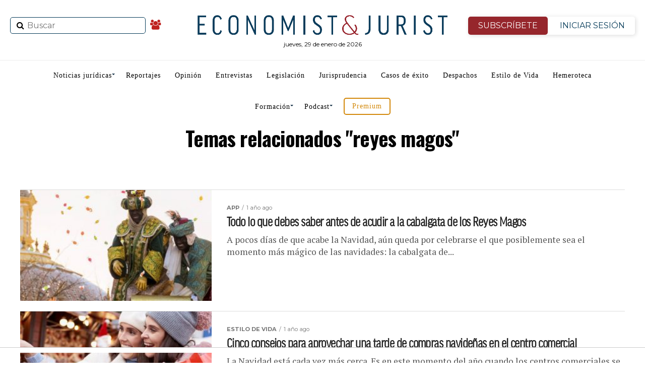

--- FILE ---
content_type: text/html; charset=UTF-8
request_url: https://www.economistjurist.es/tag/reyes-magos/
body_size: 30579
content:
<!DOCTYPE html>
<html lang="es"
	prefix="og: https://ogp.me/ns#" >
   <head>
<meta charset="UTF-8" >
<meta name="viewport" id="viewport" content="width=device-width, initial-scale=1.0, maximum-scale=1.0, minimum-scale=1.0, user-scalable=no" />
<link rel="shortcut icon" href="https://www.economistjurist.es/wp-content/uploads/sites/2/2023/01/ej-favicon32x32.png" /><link rel="pingback" href="https://www.economistjurist.es/xmlrpc.php" />

<meta name="facebook-domain-verification" content="b6j5hj1dqru89v341n9tqbao97xufw" />

<link rel="stylesheet" href="/css/bootstrap.min.css">
<title>reyes magos | Economist &amp; Jurist</title>
<meta name='robots' content='max-image-preview:large' />

<!-- All In One SEO Pack 3.7.1ob_start_detected [-1,-1] -->
<meta name="robots" content="noindex,follow" />

<script type="application/ld+json" class="aioseop-schema">{"@context":"https://schema.org","@graph":[{"@type":"Organization","@id":"https://www.economistjurist.es/#organization","url":"https://www.economistjurist.es/","name":"Economist &amp; Jurist","sameAs":[],"logo":{"@type":"ImageObject","@id":"https://www.economistjurist.es/#logo","url":"https://www.economistjurist.es/wp-content/uploads/sites/2/2024/03/E_J-Economist_Jurist-1024.png","caption":""},"image":{"@id":"https://www.economistjurist.es/#logo"}},{"@type":"WebSite","@id":"https://www.economistjurist.es/#website","url":"https://www.economistjurist.es/","name":"Economist &amp; Jurist","publisher":{"@id":"https://www.economistjurist.es/#organization"},"potentialAction":{"@type":"SearchAction","target":"https://www.economistjurist.es/?s={search_term_string}","query-input":"required name=search_term_string"}},{"@type":"CollectionPage","@id":"https://www.economistjurist.es/tag/reyes-magos/#collectionpage","url":"https://www.economistjurist.es/tag/reyes-magos/","inLanguage":"es","name":"reyes magos","isPartOf":{"@id":"https://www.economistjurist.es/#website"},"breadcrumb":{"@id":"https://www.economistjurist.es/tag/reyes-magos/#breadcrumblist"}},{"@type":"BreadcrumbList","@id":"https://www.economistjurist.es/tag/reyes-magos/#breadcrumblist","itemListElement":[{"@type":"ListItem","position":1,"item":{"@type":"WebPage","@id":"https://www.economistjurist.es/","url":"https://www.economistjurist.es/","name":"Economist &amp; Jurist | Diario líder en información jurídica"}},{"@type":"ListItem","position":2,"item":{"@type":"WebPage","@id":"https://www.economistjurist.es/tag/reyes-magos/","url":"https://www.economistjurist.es/tag/reyes-magos/","name":"reyes magos"}}]}]}</script>
<link rel="canonical" href="https://www.economistjurist.es/tag/reyes-magos/" />
<!-- All In One SEO Pack -->
<link rel='dns-prefetch' href='//widgetlogic.org' />
<link rel='dns-prefetch' href='//fonts.googleapis.com' />
<link rel="alternate" type="application/rss+xml" title="Economist &amp; Jurist &raquo; Feed" href="https://www.economistjurist.es/feed/" />
<link rel="alternate" type="application/rss+xml" title="Economist &amp; Jurist &raquo; Feed de los comentarios" href="https://www.economistjurist.es/comments/feed/" />
<script type="text/javascript" id="wpp-js" src="https://www.economistjurist.es/wp-content/plugins/wordpress-popular-posts/assets/js/wpp.min.js?ver=7.3.6" data-sampling="0" data-sampling-rate="100" data-api-url="https://www.economistjurist.es/wp-json/wordpress-popular-posts" data-post-id="0" data-token="c52390ef21" data-lang="0" data-debug="0"></script>
<link rel="alternate" type="application/rss+xml" title="Economist &amp; Jurist &raquo; Etiqueta reyes magos del feed" href="https://www.economistjurist.es/tag/reyes-magos/feed/" />
		<style>
			.lazyload,
			.lazyloading {
				max-width: 100%;
			}
		</style>
		<style id='wp-img-auto-sizes-contain-inline-css' type='text/css'>
img:is([sizes=auto i],[sizes^="auto," i]){contain-intrinsic-size:3000px 1500px}
/*# sourceURL=wp-img-auto-sizes-contain-inline-css */
</style>
<link rel='stylesheet' id='twb-open-sans-css' href='https://fonts.googleapis.com/css?family=Open+Sans%3A300%2C400%2C500%2C600%2C700%2C800&#038;display=swap&#038;ver=8c999c018e7297228eedfe35154b8690' type='text/css' media='all' />
<link rel='stylesheet' id='twbbwg-global-css' href='https://www.economistjurist.es/wp-content/plugins/photo-gallery/booster/assets/css/global.css?ver=1.0.0' type='text/css' media='all' />
<link rel='stylesheet' id='mec-select2-style-css' href='https://www.economistjurist.es/wp-content/plugins/modern-events-calendar-lite/assets/packages/select2/select2.min.css?ver=6.5.3' type='text/css' media='all' />
<link rel='stylesheet' id='mec-font-icons-css' href='https://www.economistjurist.es/wp-content/plugins/modern-events-calendar-lite/assets/css/iconfonts.css?ver=8c999c018e7297228eedfe35154b8690' type='text/css' media='all' />
<link rel='stylesheet' id='mec-frontend-style-css' href='https://www.economistjurist.es/wp-content/plugins/modern-events-calendar-lite/assets/css/frontend.min.css?ver=6.5.3' type='text/css' media='all' />
<link rel='stylesheet' id='mec-tooltip-style-css' href='https://www.economistjurist.es/wp-content/plugins/modern-events-calendar-lite/assets/packages/tooltip/tooltip.css?ver=8c999c018e7297228eedfe35154b8690' type='text/css' media='all' />
<link rel='stylesheet' id='mec-tooltip-shadow-style-css' href='https://www.economistjurist.es/wp-content/plugins/modern-events-calendar-lite/assets/packages/tooltip/tooltipster-sideTip-shadow.min.css?ver=8c999c018e7297228eedfe35154b8690' type='text/css' media='all' />
<link rel='stylesheet' id='featherlight-css' href='https://www.economistjurist.es/wp-content/plugins/modern-events-calendar-lite/assets/packages/featherlight/featherlight.css?ver=8c999c018e7297228eedfe35154b8690' type='text/css' media='all' />
<link rel='stylesheet' id='mec-lity-style-css' href='https://www.economistjurist.es/wp-content/plugins/modern-events-calendar-lite/assets/packages/lity/lity.min.css?ver=8c999c018e7297228eedfe35154b8690' type='text/css' media='all' />
<link rel='stylesheet' id='mec-general-calendar-style-css' href='https://www.economistjurist.es/wp-content/plugins/modern-events-calendar-lite/assets/css/mec-general-calendar.css?ver=8c999c018e7297228eedfe35154b8690' type='text/css' media='all' />
<style id='wp-emoji-styles-inline-css' type='text/css'>

	img.wp-smiley, img.emoji {
		display: inline !important;
		border: none !important;
		box-shadow: none !important;
		height: 1em !important;
		width: 1em !important;
		margin: 0 0.07em !important;
		vertical-align: -0.1em !important;
		background: none !important;
		padding: 0 !important;
	}
/*# sourceURL=wp-emoji-styles-inline-css */
</style>
<style id='classic-theme-styles-inline-css' type='text/css'>
/*! This file is auto-generated */
.wp-block-button__link{color:#fff;background-color:#32373c;border-radius:9999px;box-shadow:none;text-decoration:none;padding:calc(.667em + 2px) calc(1.333em + 2px);font-size:1.125em}.wp-block-file__button{background:#32373c;color:#fff;text-decoration:none}
/*# sourceURL=/wp-includes/css/classic-themes.min.css */
</style>
<link rel='stylesheet' id='block-widget-css' href='https://www.economistjurist.es/wp-content/plugins/widget-logic/block_widget/css/widget.css?ver=1764001208' type='text/css' media='all' />
<link rel='stylesheet' id='contact-form-7-css' href='https://www.economistjurist.es/wp-content/plugins/contact-form-7/includes/css/styles.css?ver=6.1.3' type='text/css' media='all' />
<link rel='stylesheet' id='pmpro_frontend-css' href='https://www.economistjurist.es/wp-content/plugins/paid-memberships-pro/css/frontend.css?ver=2.12.10' type='text/css' media='screen' />
<link rel='stylesheet' id='pmpro_print-css' href='https://www.economistjurist.es/wp-content/plugins/paid-memberships-pro/css/print.css?ver=2.12.10' type='text/css' media='print' />
<link rel='stylesheet' id='bwg_fonts-css' href='https://www.economistjurist.es/wp-content/plugins/photo-gallery/css/bwg-fonts/fonts.css?ver=0.0.1' type='text/css' media='all' />
<link rel='stylesheet' id='sumoselect-css' href='https://www.economistjurist.es/wp-content/plugins/photo-gallery/css/sumoselect.min.css?ver=3.4.6' type='text/css' media='all' />
<link rel='stylesheet' id='mCustomScrollbar-css' href='https://www.economistjurist.es/wp-content/plugins/photo-gallery/css/jquery.mCustomScrollbar.min.css?ver=3.1.5' type='text/css' media='all' />
<link rel='stylesheet' id='bwg_googlefonts-css' href='https://fonts.googleapis.com/css?family=Ubuntu&#038;subset=greek,latin,greek-ext,vietnamese,cyrillic-ext,latin-ext,cyrillic' type='text/css' media='all' />
<link rel='stylesheet' id='bwg_frontend-css' href='https://www.economistjurist.es/wp-content/plugins/photo-gallery/css/bwg_frontend.css?ver=1.8.35' type='text/css' media='all' />
<link rel='stylesheet' id='wordpress-popular-posts-css-css' href='https://www.economistjurist.es/wp-content/plugins/wordpress-popular-posts/assets/css/wpp.css?ver=7.3.6' type='text/css' media='all' />
<link rel='stylesheet' id='mvp-custom-style-css' href='https://www.economistjurist.es/wp-content/themes/zox-news/style.css?ver=8c999c018e7297228eedfe35154b8690' type='text/css' media='all' />
<style id='mvp-custom-style-inline-css' type='text/css'>


#mvp-wallpaper {
	background: url() no-repeat 50% 0;
	}

#mvp-foot-copy a {
	color: #042038;
	}

#mvp-content-main p a,
.mvp-post-add-main p a {
	box-shadow: inset 0 -4px 0 #042038;
	}

#mvp-content-main p a:hover,
.mvp-post-add-main p a:hover {
	background: #042038;
	}

a,
a:visited,
.post-info-name a,
.woocommerce .woocommerce-breadcrumb a {
	color: #bf221f;
	}

#mvp-side-wrap a:hover {
	color: #bf221f;
	}

.mvp-fly-top:hover,
.mvp-vid-box-wrap,
ul.mvp-soc-mob-list li.mvp-soc-mob-com {
	background: #042038;
	}

nav.mvp-fly-nav-menu ul li.menu-item-has-children:after,
.mvp-feat1-left-wrap span.mvp-cd-cat,
.mvp-widget-feat1-top-story span.mvp-cd-cat,
.mvp-widget-feat2-left-cont span.mvp-cd-cat,
.mvp-widget-dark-feat span.mvp-cd-cat,
.mvp-widget-dark-sub span.mvp-cd-cat,
.mvp-vid-wide-text span.mvp-cd-cat,
.mvp-feat2-top-text span.mvp-cd-cat,
.mvp-feat3-main-story span.mvp-cd-cat,
.mvp-feat3-sub-text span.mvp-cd-cat,
.mvp-feat4-main-text span.mvp-cd-cat,
.woocommerce-message:before,
.woocommerce-info:before,
.woocommerce-message:before {
	color: #042038;
	}

#searchform input,
.mvp-authors-name {
	border-bottom: 1px solid #042038;
	}

.mvp-fly-top:hover {
	border-top: 1px solid #042038;
	border-left: 1px solid #042038;
	border-bottom: 1px solid #042038;
	}

.woocommerce .widget_price_filter .ui-slider .ui-slider-handle,
.woocommerce #respond input#submit.alt,
.woocommerce a.button.alt,
.woocommerce button.button.alt,
.woocommerce input.button.alt,
.woocommerce #respond input#submit.alt:hover,
.woocommerce a.button.alt:hover,
.woocommerce button.button.alt:hover,
.woocommerce input.button.alt:hover {
	background-color: #042038;
	}

.woocommerce-error,
.woocommerce-info,
.woocommerce-message {
	border-top-color: #042038;
	}

ul.mvp-feat1-list-buts li.active span.mvp-feat1-list-but,
span.mvp-widget-home-title,
span.mvp-post-cat,
span.mvp-feat1-pop-head {
	background: #bf221f;
	}

.woocommerce span.onsale {
	background-color: #bf221f;
	}

.mvp-widget-feat2-side-more-but,
.woocommerce .star-rating span:before,
span.mvp-prev-next-label,
.mvp-cat-date-wrap .sticky {
	color: #bf221f !important;
	}

#mvp-main-nav-top,
#mvp-fly-wrap,
.mvp-soc-mob-right,
#mvp-main-nav-small-cont {
	background: #000000;
	}

#mvp-main-nav-small .mvp-fly-but-wrap span,
#mvp-main-nav-small .mvp-search-but-wrap span,
.mvp-nav-top-left .mvp-fly-but-wrap span,
#mvp-fly-wrap .mvp-fly-but-wrap span {
	background: #555555;
	}

.mvp-nav-top-right .mvp-nav-search-but,
span.mvp-fly-soc-head,
.mvp-soc-mob-right i,
#mvp-main-nav-small span.mvp-nav-search-but,
#mvp-main-nav-small .mvp-nav-menu ul li a  {
	color: #555555;
	}

#mvp-main-nav-small .mvp-nav-menu ul li.menu-item-has-children a:after {
	border-color: #555555 transparent transparent transparent;
	}

#mvp-nav-top-wrap span.mvp-nav-search-but:hover,
#mvp-main-nav-small span.mvp-nav-search-but:hover {
	color: #042038;
	}

#mvp-nav-top-wrap .mvp-fly-but-wrap:hover span,
#mvp-main-nav-small .mvp-fly-but-wrap:hover span,
span.mvp-woo-cart-num:hover {
	background: #042038;
	}

#mvp-main-nav-bot-cont {
	background: #ffffff;
	}

#mvp-nav-bot-wrap .mvp-fly-but-wrap span,
#mvp-nav-bot-wrap .mvp-search-but-wrap span {
	background: #112d43;
	}

#mvp-nav-bot-wrap span.mvp-nav-search-but,
#mvp-nav-bot-wrap .mvp-nav-menu ul li a {
	color: #112d43;
	}

#mvp-nav-bot-wrap .mvp-nav-menu ul li.menu-item-has-children a:after {
	border-color: #112d43 transparent transparent transparent;
	}

.mvp-nav-menu ul li:hover a {
	border-bottom: 5px solid #c6161d;
	}

#mvp-nav-bot-wrap .mvp-fly-but-wrap:hover span {
	background: #c6161d;
	}

#mvp-nav-bot-wrap span.mvp-nav-search-but:hover {
	color: #c6161d;
	}

body,
.mvp-feat1-feat-text p,
.mvp-feat2-top-text p,
.mvp-feat3-main-text p,
.mvp-feat3-sub-text p,
#searchform input,
.mvp-author-info-text,
span.mvp-post-excerpt,
.mvp-nav-menu ul li ul.sub-menu li a,
nav.mvp-fly-nav-menu ul li a,
.mvp-ad-label,
span.mvp-feat-caption,
.mvp-post-tags a,
.mvp-post-tags a:visited,
span.mvp-author-box-name a,
#mvp-author-box-text p,
.mvp-post-gallery-text p,
ul.mvp-soc-mob-list li span,
#comments,
h3#reply-title,
h2.comments,
#mvp-foot-copy p,
span.mvp-fly-soc-head,
.mvp-post-tags-header,
span.mvp-prev-next-label,
span.mvp-post-add-link-but,
#mvp-comments-button a,
#mvp-comments-button span.mvp-comment-but-text,
.woocommerce ul.product_list_widget span.product-title,
.woocommerce ul.product_list_widget li a,
.woocommerce #reviews #comments ol.commentlist li .comment-text p.meta,
.woocommerce div.product p.price,
.woocommerce div.product p.price ins,
.woocommerce div.product p.price del,
.woocommerce ul.products li.product .price del,
.woocommerce ul.products li.product .price ins,
.woocommerce ul.products li.product .price,
.woocommerce #respond input#submit,
.woocommerce a.button,
.woocommerce button.button,
.woocommerce input.button,
.woocommerce .widget_price_filter .price_slider_amount .button,
.woocommerce span.onsale,
.woocommerce-review-link,
#woo-content p.woocommerce-result-count,
.woocommerce div.product .woocommerce-tabs ul.tabs li a,
a.mvp-inf-more-but,
span.mvp-cont-read-but,
span.mvp-cd-cat,
span.mvp-cd-date,
.mvp-feat4-main-text p,
span.mvp-woo-cart-num,
span.mvp-widget-home-title2,
.wp-caption,
#mvp-content-main p.wp-caption-text,
.gallery-caption,
.mvp-post-add-main p.wp-caption-text,
#bbpress-forums,
#bbpress-forums p,
.protected-post-form input,
#mvp-feat6-text p {
	font-family: 'Montserrat', sans-serif;
	}

.mvp-blog-story-text p,
span.mvp-author-page-desc,
#mvp-404 p,
.mvp-widget-feat1-bot-text p,
.mvp-widget-feat2-left-text p,
.mvp-flex-story-text p,
.mvp-search-text p,
#mvp-content-main p,
.mvp-post-add-main p,
#mvp-content-main ul li,
#mvp-content-main ol li,
.rwp-summary,
.rwp-u-review__comment,
.mvp-feat5-mid-main-text p,
.mvp-feat5-small-main-text p {
	font-family: 'PT Serif', sans-serif;
	}

.mvp-nav-menu ul li a,
#mvp-foot-menu ul li a {
	font-family: 'Oswald', sans-serif;
	}


.mvp-feat1-sub-text h2,
.mvp-feat1-pop-text h2,
.mvp-feat1-list-text h2,
.mvp-widget-feat1-top-text h2,
.mvp-widget-feat1-bot-text h2,
.mvp-widget-dark-feat-text h2,
.mvp-widget-dark-sub-text h2,
.mvp-widget-feat2-left-text h2,
.mvp-widget-feat2-right-text h2,
.mvp-blog-story-text h2,
.mvp-flex-story-text h2,
.mvp-vid-wide-more-text p,
.mvp-prev-next-text p,
.mvp-related-text,
.mvp-post-more-text p,
h2.mvp-authors-latest a,
.mvp-feat2-bot-text h2,
.mvp-feat3-sub-text h2,
.mvp-feat3-main-text h2,
.mvp-feat4-main-text h2,
.mvp-feat5-text h2,
.mvp-feat5-mid-main-text h2,
.mvp-feat5-small-main-text h2,
.mvp-feat5-mid-sub-text h2,
#mvp-feat6-text h2,
.alp-related-posts-wrapper .alp-related-post .post-title {
	font-family: 'Oswald', sans-serif;
	}

.mvp-feat2-top-text h2,
.mvp-feat1-feat-text h2,
h1.mvp-post-title,
h1.mvp-post-title-wide,
.mvp-drop-nav-title h4,
#mvp-content-main blockquote p,
.mvp-post-add-main blockquote p,
#mvp-404 h1,
#woo-content h1.page-title,
.woocommerce div.product .product_title,
.woocommerce ul.products li.product h3,
.alp-related-posts .current .post-title {
	font-family: 'Oswald', sans-serif;
	}

span.mvp-feat1-pop-head,
.mvp-feat1-pop-text:before,
span.mvp-feat1-list-but,
span.mvp-widget-home-title,
.mvp-widget-feat2-side-more,
span.mvp-post-cat,
span.mvp-page-head,
h1.mvp-author-top-head,
.mvp-authors-name,
#mvp-content-main h1,
#mvp-content-main h2,
#mvp-content-main h3,
#mvp-content-main h4,
#mvp-content-main h5,
#mvp-content-main h6,
.woocommerce .related h2,
.woocommerce div.product .woocommerce-tabs .panel h2,
.woocommerce div.product .product_title,
.mvp-feat5-side-list .mvp-feat1-list-img:after {
	font-family: 'Montserrat', sans-serif;
	}

	

	#mvp-leader-wrap {
		position: relative;
		}
	#mvp-site-main {
		margin-top: 0;
		}
	#mvp-leader-wrap {
		top: 0 !important;
		}
		

	.mvp-post-main-out,
	.mvp-post-main-in {
		margin-right: 0 !important;
		}
	#mvp-post-feat-img img {
		width: 100%;
		}
	#mvp-post-content,
	#mvp-post-add-box {
		float: none;
		margin: 0 auto;
		max-width: 750px;
		}
		

	.alp-advert {
		display: none;
	}
	.alp-related-posts-wrapper .alp-related-posts .current {
		margin: 0 0 10px;
	}
		

 	#mysticky-nav.wrapfixed ul li.menu-item a {
    color: #ffffff !important;
}
	.btn-isesion {
	color: #96262C !important;
	}
#mvp-foot-wrap {
    background: #112d43;
}
#mvp-foot-bot {
    background: #0e2638;
}
#mvp-foot-copy p {
    color: #fff;
}
ul.mvp-foot-soc-list li a {
   background: #0e2638;
}
ul.mvp-feat1-list-buts li.active span.mvp-feat1-list-but, span.mvp-widget-home-title, span.mvp-post-cat, span.mvp-feat1-pop-head {
    background: #680e12;
}
.pagination .current {
    background: #d79422 !important;
border-color: #583d0f !important;;
}
/* lo mas leido home */
.lmltable {
    width: 100%;
    border-collapse: separate;
    border-spacing: 0 10px; /* Añade espacio entre las filas */
    margin: 20px 0;
    font-family: 'Roboto', sans-serif;
    background-color: #ffffff;
}

.lmltr {
    background-color: #f8f8f8;
    transition: background-color 0.4s ease, transform 0.3s ease;
    border-radius: 10px; /* Bordes redondeados */
    box-shadow: 0 4px 8px rgba(0, 0, 0, 0.1); /* Sombra para cada fila */
}

.lmltr:hover {
    background-color: #0073e6;
    color: #ffffff;
    transform: translateY(-5px); /* Hace que la fila flote ligeramente */
}

.lmltd {
    padding: 15px 20px;
    font-size: 16px;
    text-align: left;
    vertical-align: middle;
    color: #333;
    transition: color 0.3s ease;
}

.lmltd:first-child {
    text-align: center;
    border-right: 1px solid #ccc;
    font-weight: bold;
    font-size: 24px;
    transition: color 0.3s ease, transform 0.3s ease;
}

.lmlnro {
    font-size: 36px;
    color: #1c6375;
    transition: transform 0.3s ease; /* Cambia de escala */
}

.lmltr:hover .lmlnro {
    transform: scale(1.2); /* Aumenta el tamaño del número */
}

.lmla {
    font-size: 18px;
    font-weight: 500;
    text-decoration: none;
    color: #0073e6;
    transition: color 0.3s ease;
}

.lmla:hover {
    color: #ffffff;
}

.lmltable tbody tr:last-child td {
    border-bottom: none;
}

/* boton anunciate */
.anunciate{
    display: block;
    border: 2px solid #d3880a;
    border-radius: 5px;
    padding: 8px 15px;
    color: #d3880a !important;
}
*/ newsletter */
#mc_embed_signup {
    border: 1px solid #ddd;
    padding: 10px;
    display: flex;
    justify-content: center;
    align-items: center;
    border-radius: 8px;
    max-width: 100%;
    margin-bottom: 30px;
}

#mc-embedded-subscribe-form {
    display: flex;
    align-items: center;
    width: 100%;
    max-width: 800px;
    flex-direction: row; /* Mantiene todo en fila en pantallas grandes */
}

#mc_embed_signup_scroll {
    display: flex;
    width: 100%;
    justify-content: space-between;
    align-items: center;
}

/* Para dispositivos móviles */
@media (max-width: 768px) {
    #mc-embedded-subscribe-form {
        flex-direction: column; /* Coloca el texto arriba */
    }
#mvp-article-wrap, #mvp-article-cont, .mvp-article-wrap {
    margin-top: 40px;
}
.div-categoria{
	margin-top:40px  !important;
}
  mc-embedded-subscribe-form  h2 {
        margin-bottom: 15px;
        text-align: center;
    }

    #mc_embed_signup_scroll {
        flex-direction: row; /* Mantiene el input y el botón en la misma fila */
        justify-content: center;
        width: 100%;
    }

    .mc-field-group, .clearnews {
        flex-grow: 1;
        width: auto;
        margin-right: 10px;
    }

    .clearnews {
        margin-right: 0; /* Elimina margen del botón en móviles */
    }
.cp-seccion1{
display:none;
}
}
/* Para dispositivos móviles */
@media (max-width: 768px) {
  
#mvp-article-wrap, #mvp-article-cont, .mvp-article-wrap {
    margin-top: 40px;
}
.div-categoria{
	margin-top:40px  !important;
}
}
		
/*# sourceURL=mvp-custom-style-inline-css */
</style>
<link rel='stylesheet' id='mvp-reset-css' href='https://www.economistjurist.es/wp-content/themes/zox-news/css/reset.css?ver=8c999c018e7297228eedfe35154b8690' type='text/css' media='all' />
<link rel='stylesheet' id='fontawesome-css' href='https://www.economistjurist.es/wp-content/themes/zox-news/font-awesome/css/font-awesome.css?ver=8c999c018e7297228eedfe35154b8690' type='text/css' media='all' />
<link rel='stylesheet' id='mvp-fonts-css' href='//fonts.googleapis.com/css?family=Advent+Pro%3A700%26subset%3Dlatin%2Clatin-ext%2Ccyrillic%2Ccyrillic-ext%2Cgreek-ext%2Cgreek%2Cvietnamese%7COpen+Sans%3A700%26subset%3Dlatin%2Clatin-ext%2Ccyrillic%2Ccyrillic-ext%2Cgreek-ext%2Cgreek%2Cvietnamese%7CAnton%3A400%26subset%3Dlatin%2Clatin-ext%2Ccyrillic%2Ccyrillic-ext%2Cgreek-ext%2Cgreek%2Cvietnamese%7COswald%3A100%2C200%2C300%2C400%2C500%2C600%2C700%2C800%2C900%26subset%3Dlatin%2Clatin-ext%2Ccyrillic%2Ccyrillic-ext%2Cgreek-ext%2Cgreek%2Cvietnamese%7COswald%3A100%2C200%2C300%2C400%2C500%2C600%2C700%2C800%2C900%26subset%3Dlatin%2Clatin-ext%2Ccyrillic%2Ccyrillic-ext%2Cgreek-ext%2Cgreek%2Cvietnamese%7CMontserrat%3A100%2C200%2C300%2C400%2C500%2C600%2C700%2C800%2C900%26subset%3Dlatin%2Clatin-ext%2Ccyrillic%2Ccyrillic-ext%2Cgreek-ext%2Cgreek%2Cvietnamese%7CMontserrat%3A100%2C200%2C300%2C400%2C500%2C600%2C700%2C800%2C900%26subset%3Dlatin%2Clatin-ext%2Ccyrillic%2Ccyrillic-ext%2Cgreek-ext%2Cgreek%2Cvietnamese%7CPT+Serif%3A100%2C200%2C300%2C400%2C500%2C600%2C700%2C800%2C900%26subset%3Dlatin%2Clatin-ext%2Ccyrillic%2Ccyrillic-ext%2Cgreek-ext%2Cgreek%2Cvietnamese%7COswald%3A100%2C200%2C300%2C400%2C500%2C600%2C700%2C800%2C900%26subset%3Dlatin%2Clatin-ext%2Ccyrillic%2Ccyrillic-ext%2Cgreek-ext%2Cgreek%2Cvietnamese' type='text/css' media='all' />
<link rel='stylesheet' id='mvp-media-queries-css' href='https://www.economistjurist.es/wp-content/themes/zox-news/css/media-queries.css?ver=8c999c018e7297228eedfe35154b8690' type='text/css' media='all' />
<link rel="https://api.w.org/" href="https://www.economistjurist.es/wp-json/" /><link rel="alternate" title="JSON" type="application/json" href="https://www.economistjurist.es/wp-json/wp/v2/tags/26159" /><link rel="EditURI" type="application/rsd+xml" title="RSD" href="https://www.economistjurist.es/xmlrpc.php?rsd" />


<!-- This site is using AdRotate v5.16 to display their advertisements - https://ajdg.solutions/ -->
<!-- AdRotate CSS -->
<style type="text/css" media="screen">
	.g { margin:0px; padding:0px; overflow:hidden; line-height:1; zoom:1; }
	.g img { height:auto; }
	.g-col { position:relative; float:left; }
	.g-col:first-child { margin-left: 0; }
	.g-col:last-child { margin-right: 0; }
	@media only screen and (max-width: 480px) {
		.g-col, .g-dyn, .g-single { width:100%; margin-left:0; margin-right:0; }
	}
</style>
<!-- /AdRotate CSS -->

<style id="mystickymenu" type="text/css">#mysticky-nav { width:100%; position: static; height: auto !important; }#mysticky-nav.wrapfixed { position:fixed; left: 0px; margin-top:0px;  z-index: 99990; -webkit-transition: 0.3s; -moz-transition: 0.3s; -o-transition: 0.3s; transition: 0.3s; -ms-filter:"progid:DXImageTransform.Microsoft.Alpha(Opacity=90)"; filter: alpha(opacity=90); opacity:0.9; background-color: #112d43;}#mysticky-nav.wrapfixed .myfixed{ background-color: #112d43; position: relative;top: auto;left: auto;right: auto;}#mysticky-nav.wrapfixed ul li.menu-item a { color: #ffffff;}#mysticky-nav .myfixed { margin:0 auto; float:none; border:0px; background:none; max-width:100%; }</style>			<style type="text/css">
																															</style>
					<style type="text/css">.pp-podcast {opacity: 0;}</style>
				<script>
			document.documentElement.className = document.documentElement.className.replace('no-js', 'js');
		</script>
		            <style id="wpp-loading-animation-styles">@-webkit-keyframes bgslide{from{background-position-x:0}to{background-position-x:-200%}}@keyframes bgslide{from{background-position-x:0}to{background-position-x:-200%}}.wpp-widget-block-placeholder,.wpp-shortcode-placeholder{margin:0 auto;width:60px;height:3px;background:#dd3737;background:linear-gradient(90deg,#dd3737 0%,#571313 10%,#dd3737 100%);background-size:200% auto;border-radius:3px;-webkit-animation:bgslide 1s infinite linear;animation:bgslide 1s infinite linear}</style>
                <style>
        #ej-bottom-popup {
            position: fixed;
            left: 0;
            right: 0;
            bottom: 0;
            z-index: 999999;
            background: transparent;
            transform: translateY(100%);
            opacity: 0;
            transition: transform 0.35s ease, opacity 0.35s ease;
        }

        #ej-bottom-popup.ej-popup-visible {
            transform: translateY(0);
            opacity: 1;
        }

        #ej-bottom-popup.ej-popup-hidden {
            display: none;
        }

        .ej-popup-inner {
            width: 100%;
            position: relative;
        }

        /* Imágenes a todo el ancho */
        #ej-bottom-popup img {
            width: 100%;
            height: auto;
            display: block;
        }

        /* Mostrar solo desktop */
        @media (max-width: 720px) {
            #ittie { display: none !important; }
        }
        /* Mostrar solo móvil */
        @media (min-width: 720px) {
            #ittim { display: none !important; }
        }

        /* BOTÓN DE CIERRE (X) — MEJORADA */
        #ej-popup-close {
            position: absolute;
            top: 10px;
            right: 12px;
            width: 34px;
            height: 34px;
            background: rgba(0,0,0,0.55);
            color: #fff;
            border: none;
            border-radius: 50%;
            cursor: pointer;
            font-size: 22px;
            font-weight: bold;
            line-height: 1;
            display: flex;
            align-items: center;
            justify-content: center;
            backdrop-filter: blur(4px);
            transition: background 0.2s ease;
        }

        #ej-popup-close:hover {
            background: rgba(0,0,0,0.75);
        }

        /* Móvil: hacer el botón un poco más grande para facilitar el toque */
        @media (max-width: 720px) {
            #ej-popup-close {
                width: 40px;
                height: 40px;
                font-size: 26px;
                top: 8px;
                right: 10px;
            }
        }
    </style>
    <meta name="generator" content="Elementor 3.21.4; features: e_optimized_assets_loading, additional_custom_breakpoints; settings: css_print_method-internal, google_font-enabled, font_display-auto">
<style type="text/css">.mec-wrap, .mec-wrap div:not([class^="elementor-"]), .lity-container, .mec-wrap h1, .mec-wrap h2, .mec-wrap h3, .mec-wrap h4, .mec-wrap h5, .mec-wrap h6, .entry-content .mec-wrap h1, .entry-content .mec-wrap h2, .entry-content .mec-wrap h3, .entry-content .mec-wrap h4, .entry-content .mec-wrap h5, .entry-content .mec-wrap h6, .mec-wrap .mec-totalcal-box input[type="submit"], .mec-wrap .mec-totalcal-box .mec-totalcal-view span, .mec-agenda-event-title a, .lity-content .mec-events-meta-group-booking select, .lity-content .mec-book-ticket-variation h5, .lity-content .mec-events-meta-group-booking input[type="number"], .lity-content .mec-events-meta-group-booking input[type="text"], .lity-content .mec-events-meta-group-booking input[type="email"],.mec-organizer-item a, .mec-single-event .mec-events-meta-group-booking ul.mec-book-tickets-container li.mec-book-ticket-container label { font-family: "Montserrat", -apple-system, BlinkMacSystemFont, "Segoe UI", Roboto, sans-serif;}.mec-event-content p, .mec-search-bar-result .mec-event-detail{ font-family: Roboto, sans-serif;} .mec-wrap .mec-totalcal-box input, .mec-wrap .mec-totalcal-box select, .mec-checkboxes-search .mec-searchbar-category-wrap, .mec-wrap .mec-totalcal-box .mec-totalcal-view span { font-family: "Roboto", Helvetica, Arial, sans-serif; }.mec-event-grid-modern .event-grid-modern-head .mec-event-day, .mec-event-list-minimal .mec-time-details, .mec-event-list-minimal .mec-event-detail, .mec-event-list-modern .mec-event-detail, .mec-event-grid-minimal .mec-time-details, .mec-event-grid-minimal .mec-event-detail, .mec-event-grid-simple .mec-event-detail, .mec-event-cover-modern .mec-event-place, .mec-event-cover-clean .mec-event-place, .mec-calendar .mec-event-article .mec-localtime-details div, .mec-calendar .mec-event-article .mec-event-detail, .mec-calendar.mec-calendar-daily .mec-calendar-d-top h2, .mec-calendar.mec-calendar-daily .mec-calendar-d-top h3, .mec-toggle-item-col .mec-event-day, .mec-weather-summary-temp { font-family: "Roboto", sans-serif; } .mec-fes-form, .mec-fes-list, .mec-fes-form input, .mec-event-date .mec-tooltip .box, .mec-event-status .mec-tooltip .box, .ui-datepicker.ui-widget, .mec-fes-form button[type="submit"].mec-fes-sub-button, .mec-wrap .mec-timeline-events-container p, .mec-wrap .mec-timeline-events-container h4, .mec-wrap .mec-timeline-events-container div, .mec-wrap .mec-timeline-events-container a, .mec-wrap .mec-timeline-events-container span { font-family: -apple-system, BlinkMacSystemFont, "Segoe UI", Roboto, sans-serif !important; }.mec-event-grid-minimal .mec-modal-booking-button:hover, .mec-events-timeline-wrap .mec-organizer-item a, .mec-events-timeline-wrap .mec-organizer-item:after, .mec-events-timeline-wrap .mec-shortcode-organizers i, .mec-timeline-event .mec-modal-booking-button, .mec-wrap .mec-map-lightbox-wp.mec-event-list-classic .mec-event-date, .mec-timetable-t2-col .mec-modal-booking-button:hover, .mec-event-container-classic .mec-modal-booking-button:hover, .mec-calendar-events-side .mec-modal-booking-button:hover, .mec-event-grid-yearly  .mec-modal-booking-button, .mec-events-agenda .mec-modal-booking-button, .mec-event-grid-simple .mec-modal-booking-button, .mec-event-list-minimal  .mec-modal-booking-button:hover, .mec-timeline-month-divider,  .mec-wrap.colorskin-custom .mec-totalcal-box .mec-totalcal-view span:hover,.mec-wrap.colorskin-custom .mec-calendar.mec-event-calendar-classic .mec-selected-day,.mec-wrap.colorskin-custom .mec-color, .mec-wrap.colorskin-custom .mec-event-sharing-wrap .mec-event-sharing > li:hover a, .mec-wrap.colorskin-custom .mec-color-hover:hover, .mec-wrap.colorskin-custom .mec-color-before *:before ,.mec-wrap.colorskin-custom .mec-widget .mec-event-grid-classic.owl-carousel .owl-nav i,.mec-wrap.colorskin-custom .mec-event-list-classic a.magicmore:hover,.mec-wrap.colorskin-custom .mec-event-grid-simple:hover .mec-event-title,.mec-wrap.colorskin-custom .mec-single-event .mec-event-meta dd.mec-events-event-categories:before,.mec-wrap.colorskin-custom .mec-single-event-date:before,.mec-wrap.colorskin-custom .mec-single-event-time:before,.mec-wrap.colorskin-custom .mec-events-meta-group.mec-events-meta-group-venue:before,.mec-wrap.colorskin-custom .mec-calendar .mec-calendar-side .mec-previous-month i,.mec-wrap.colorskin-custom .mec-calendar .mec-calendar-side .mec-next-month:hover,.mec-wrap.colorskin-custom .mec-calendar .mec-calendar-side .mec-previous-month:hover,.mec-wrap.colorskin-custom .mec-calendar .mec-calendar-side .mec-next-month:hover,.mec-wrap.colorskin-custom .mec-calendar.mec-event-calendar-classic dt.mec-selected-day:hover,.mec-wrap.colorskin-custom .mec-infowindow-wp h5 a:hover, .colorskin-custom .mec-events-meta-group-countdown .mec-end-counts h3,.mec-calendar .mec-calendar-side .mec-next-month i,.mec-wrap .mec-totalcal-box i,.mec-calendar .mec-event-article .mec-event-title a:hover,.mec-attendees-list-details .mec-attendee-profile-link a:hover,.mec-wrap.colorskin-custom .mec-next-event-details li i, .mec-next-event-details i:before, .mec-marker-infowindow-wp .mec-marker-infowindow-count, .mec-next-event-details a,.mec-wrap.colorskin-custom .mec-events-masonry-cats a.mec-masonry-cat-selected,.lity .mec-color,.lity .mec-color-before :before,.lity .mec-color-hover:hover,.lity .mec-wrap .mec-color,.lity .mec-wrap .mec-color-before :before,.lity .mec-wrap .mec-color-hover:hover,.leaflet-popup-content .mec-color,.leaflet-popup-content .mec-color-before :before,.leaflet-popup-content .mec-color-hover:hover,.leaflet-popup-content .mec-wrap .mec-color,.leaflet-popup-content .mec-wrap .mec-color-before :before,.leaflet-popup-content .mec-wrap .mec-color-hover:hover, .mec-calendar.mec-calendar-daily .mec-calendar-d-table .mec-daily-view-day.mec-daily-view-day-active.mec-color, .mec-map-boxshow div .mec-map-view-event-detail.mec-event-detail i,.mec-map-boxshow div .mec-map-view-event-detail.mec-event-detail:hover,.mec-map-boxshow .mec-color,.mec-map-boxshow .mec-color-before :before,.mec-map-boxshow .mec-color-hover:hover,.mec-map-boxshow .mec-wrap .mec-color,.mec-map-boxshow .mec-wrap .mec-color-before :before,.mec-map-boxshow .mec-wrap .mec-color-hover:hover, .mec-choosen-time-message, .mec-booking-calendar-month-navigation .mec-next-month:hover, .mec-booking-calendar-month-navigation .mec-previous-month:hover, .mec-yearly-view-wrap .mec-agenda-event-title a:hover, .mec-yearly-view-wrap .mec-yearly-title-sec .mec-next-year i, .mec-yearly-view-wrap .mec-yearly-title-sec .mec-previous-year i, .mec-yearly-view-wrap .mec-yearly-title-sec .mec-next-year:hover, .mec-yearly-view-wrap .mec-yearly-title-sec .mec-previous-year:hover, .mec-av-spot .mec-av-spot-head .mec-av-spot-box span, .mec-wrap.colorskin-custom .mec-calendar .mec-calendar-side .mec-previous-month:hover .mec-load-month-link, .mec-wrap.colorskin-custom .mec-calendar .mec-calendar-side .mec-next-month:hover .mec-load-month-link, .mec-yearly-view-wrap .mec-yearly-title-sec .mec-previous-year:hover .mec-load-month-link, .mec-yearly-view-wrap .mec-yearly-title-sec .mec-next-year:hover .mec-load-month-link, .mec-skin-list-events-container .mec-data-fields-tooltip .mec-data-fields-tooltip-box ul .mec-event-data-field-item a, .mec-booking-shortcode .mec-event-ticket-name, .mec-booking-shortcode .mec-event-ticket-price, .mec-booking-shortcode .mec-ticket-variation-name, .mec-booking-shortcode .mec-ticket-variation-price, .mec-booking-shortcode label, .mec-booking-shortcode .nice-select, .mec-booking-shortcode input, .mec-booking-shortcode span.mec-book-price-detail-description, .mec-booking-shortcode .mec-ticket-name, .mec-booking-shortcode label.wn-checkbox-label, .mec-wrap.mec-cart table tr td a {color: #093d52}.mec-skin-carousel-container .mec-event-footer-carousel-type3 .mec-modal-booking-button:hover, .mec-wrap.colorskin-custom .mec-event-sharing .mec-event-share:hover .event-sharing-icon,.mec-wrap.colorskin-custom .mec-event-grid-clean .mec-event-date,.mec-wrap.colorskin-custom .mec-event-list-modern .mec-event-sharing > li:hover a i,.mec-wrap.colorskin-custom .mec-event-list-modern .mec-event-sharing .mec-event-share:hover .mec-event-sharing-icon,.mec-wrap.colorskin-custom .mec-event-list-modern .mec-event-sharing li:hover a i,.mec-wrap.colorskin-custom .mec-calendar:not(.mec-event-calendar-classic) .mec-selected-day,.mec-wrap.colorskin-custom .mec-calendar .mec-selected-day:hover,.mec-wrap.colorskin-custom .mec-calendar .mec-calendar-row  dt.mec-has-event:hover,.mec-wrap.colorskin-custom .mec-calendar .mec-has-event:after, .mec-wrap.colorskin-custom .mec-bg-color, .mec-wrap.colorskin-custom .mec-bg-color-hover:hover, .colorskin-custom .mec-event-sharing-wrap:hover > li, .mec-wrap.colorskin-custom .mec-totalcal-box .mec-totalcal-view span.mec-totalcalview-selected,.mec-wrap .flip-clock-wrapper ul li a div div.inn,.mec-wrap .mec-totalcal-box .mec-totalcal-view span.mec-totalcalview-selected,.event-carousel-type1-head .mec-event-date-carousel,.mec-event-countdown-style3 .mec-event-date,#wrap .mec-wrap article.mec-event-countdown-style1,.mec-event-countdown-style1 .mec-event-countdown-part3 a.mec-event-button,.mec-wrap .mec-event-countdown-style2,.mec-map-get-direction-btn-cnt input[type="submit"],.mec-booking button,span.mec-marker-wrap,.mec-wrap.colorskin-custom .mec-timeline-events-container .mec-timeline-event-date:before, .mec-has-event-for-booking.mec-active .mec-calendar-novel-selected-day, .mec-booking-tooltip.multiple-time .mec-booking-calendar-date.mec-active, .mec-booking-tooltip.multiple-time .mec-booking-calendar-date:hover, .mec-ongoing-normal-label, .mec-calendar .mec-has-event:after, .mec-event-list-modern .mec-event-sharing li:hover .telegram{background-color: #093d52;}.mec-booking-tooltip.multiple-time .mec-booking-calendar-date:hover, .mec-calendar-day.mec-active .mec-booking-tooltip.multiple-time .mec-booking-calendar-date.mec-active{ background-color: #093d52;}.mec-skin-carousel-container .mec-event-footer-carousel-type3 .mec-modal-booking-button:hover, .mec-timeline-month-divider, .mec-wrap.colorskin-custom .mec-single-event .mec-speakers-details ul li .mec-speaker-avatar a:hover img,.mec-wrap.colorskin-custom .mec-event-list-modern .mec-event-sharing > li:hover a i,.mec-wrap.colorskin-custom .mec-event-list-modern .mec-event-sharing .mec-event-share:hover .mec-event-sharing-icon,.mec-wrap.colorskin-custom .mec-event-list-standard .mec-month-divider span:before,.mec-wrap.colorskin-custom .mec-single-event .mec-social-single:before,.mec-wrap.colorskin-custom .mec-single-event .mec-frontbox-title:before,.mec-wrap.colorskin-custom .mec-calendar .mec-calendar-events-side .mec-table-side-day, .mec-wrap.colorskin-custom .mec-border-color, .mec-wrap.colorskin-custom .mec-border-color-hover:hover, .colorskin-custom .mec-single-event .mec-frontbox-title:before, .colorskin-custom .mec-single-event .mec-wrap-checkout h4:before, .colorskin-custom .mec-single-event .mec-events-meta-group-booking form > h4:before, .mec-wrap.colorskin-custom .mec-totalcal-box .mec-totalcal-view span.mec-totalcalview-selected,.mec-wrap .mec-totalcal-box .mec-totalcal-view span.mec-totalcalview-selected,.event-carousel-type1-head .mec-event-date-carousel:after,.mec-wrap.colorskin-custom .mec-events-masonry-cats a.mec-masonry-cat-selected, .mec-marker-infowindow-wp .mec-marker-infowindow-count, .mec-wrap.colorskin-custom .mec-events-masonry-cats a:hover, .mec-has-event-for-booking .mec-calendar-novel-selected-day, .mec-booking-tooltip.multiple-time .mec-booking-calendar-date.mec-active, .mec-booking-tooltip.multiple-time .mec-booking-calendar-date:hover, .mec-virtual-event-history h3:before, .mec-booking-tooltip.multiple-time .mec-booking-calendar-date:hover, .mec-calendar-day.mec-active .mec-booking-tooltip.multiple-time .mec-booking-calendar-date.mec-active, .mec-rsvp-form-box form > h4:before, .mec-wrap .mec-box-title::before, .mec-box-title::before  {border-color: #093d52;}.mec-wrap.colorskin-custom .mec-event-countdown-style3 .mec-event-date:after,.mec-wrap.colorskin-custom .mec-month-divider span:before, .mec-calendar.mec-event-container-simple dl dt.mec-selected-day, .mec-calendar.mec-event-container-simple dl dt.mec-selected-day:hover{border-bottom-color:#093d52;}.mec-wrap.colorskin-custom  article.mec-event-countdown-style1 .mec-event-countdown-part2:after{border-color: transparent transparent transparent #093d52;}.mec-wrap.colorskin-custom .mec-box-shadow-color { box-shadow: 0 4px 22px -7px #093d52;}.mec-events-timeline-wrap .mec-shortcode-organizers, .mec-timeline-event .mec-modal-booking-button, .mec-events-timeline-wrap:before, .mec-wrap.colorskin-custom .mec-timeline-event-local-time, .mec-wrap.colorskin-custom .mec-timeline-event-time ,.mec-wrap.colorskin-custom .mec-timeline-event-location,.mec-choosen-time-message { background: rgba(9,61,82,.11);}.mec-wrap.colorskin-custom .mec-timeline-events-container .mec-timeline-event-date:after{ background: rgba(9,61,82,.3);}.mec-booking-shortcode button { box-shadow: 0 2px 2px rgba(9 61 82 / 27%);}.mec-booking-shortcode button.mec-book-form-back-button{ background-color: rgba(9 61 82 / 40%);}.mec-events-meta-group-booking-shortcode{ background: rgba(9,61,82,.14);}.mec-booking-shortcode label.wn-checkbox-label, .mec-booking-shortcode .nice-select,.mec-booking-shortcode input, .mec-booking-shortcode .mec-book-form-gateway-label input[type=radio]:before, .mec-booking-shortcode input[type=radio]:checked:before, .mec-booking-shortcode ul.mec-book-price-details li, .mec-booking-shortcode ul.mec-book-price-details{ border-color: rgba(9 61 82 / 27%) !important;}.mec-booking-shortcode input::-webkit-input-placeholder,.mec-booking-shortcode textarea::-webkit-input-placeholder{color: #093d52}.mec-booking-shortcode input::-moz-placeholder,.mec-booking-shortcode textarea::-moz-placeholder{color: #093d52}.mec-booking-shortcode input:-ms-input-placeholder,.mec-booking-shortcode textarea:-ms-input-placeholder {color: #093d52}.mec-booking-shortcode input:-moz-placeholder,.mec-booking-shortcode textarea:-moz-placeholder {color: #093d52}.mec-booking-shortcode label.wn-checkbox-label:after, .mec-booking-shortcode label.wn-checkbox-label:before, .mec-booking-shortcode input[type=radio]:checked:after{background-color: #093d52}</style><style type="text/css">.mec-search-form{
display:none !important;
}
.mec-event-upcoming>span{
display:none !important;
}
.mec-month-divider>span{
font-family:'GoodHeadlineOT-CondLight' !important}
.mec-skin-list-events-container{
margin-top:-50px !important;}
.mec-event-link{
font-size:20px !important;}</style><!-- Yahaira -->
<script async src="https://pagead2.googlesyndication.com/pagead/js/adsbygoogle.js?client=ca-pub-6428798612216901"
     crossorigin="anonymous"></script>
<meta name="google-adsense-account" content="ca-pub-6428798612216901">
<!-- Fin Yahaira -->
<!-- Global site tag (gtag.js) - Google Analytics -->
<script async src="https://www.googletagmanager.com/gtag/js?id=UA-193989555-1"></script>
<script>
  window.dataLayer = window.dataLayer || [];
  function gtag(){dataLayer.push(arguments);}
  gtag('js', new Date());

  gtag('config', 'UA-193989555-1');
</script>

<!-- Google tag (gtag.js) -->
<script async src="https://www.googletagmanager.com/gtag/js?id=G-0T65EJFDF4"></script>
<script>
  window.dataLayer = window.dataLayer || [];
  function gtag(){dataLayer.push(arguments);}
  gtag('js', new Date());

  gtag('config', 'G-0T65EJFDF4');
</script>

<!-- nueva etiqueta Igor -->
<!-- Global site tag (gtag.js) - Google Analytics -->
<script async src="https://www.googletagmanager.com/gtag/js?id=UA-200015351-1"></script>
<script>
  window.dataLayer = window.dataLayer || [];
  function gtag(){dataLayer.push(arguments);}
  gtag('js', new Date());

  gtag('config', 'UA-200015351-1');
</script> 
<!-- nueva etiqueta Igor -->

<!-- DIDOMI -->
<script type="text/javascript">(function(){function i(e){if(!window.frames[e]){if(document.body&&document.body.firstChild){var t=document.body;var n=document.createElement("iframe");n.style.display="none";n.name=e;n.title=e;t.insertBefore(n,t.firstChild)}else{setTimeout(function(){i(e)},5)}}}function e(n,o,r,f,s){function e(e,t,n,i){if(typeof n!=="function"){return}if(!window[o]){window[o]=[]}var a=false;if(s){a=s(e,i,n)}if(!a){window[o].push({command:e,version:t,callback:n,parameter:i})}}e.stub=true;e.stubVersion=2;function t(i){if(!window[n]||window[n].stub!==true){return}if(!i.data){return}var a=typeof i.data==="string";var e;try{e=a?JSON.parse(i.data):i.data}catch(t){return}if(e[r]){var o=e[r];window[n](o.command,o.version,function(e,t){var n={};n[f]={returnValue:e,success:t,callId:o.callId};if(i.source){i.source.postMessage(a?JSON.stringify(n):n,"*")}},o.parameter)}}if(typeof window[n]!=="function"){window[n]=e;if(window.addEventListener){window.addEventListener("message",t,false)}else{window.attachEvent("onmessage",t)}}}e("__tcfapi","__tcfapiBuffer","__tcfapiCall","__tcfapiReturn");i("__tcfapiLocator")})();</script><script type="text/javascript">(function(){(function(e,r){var t=document.createElement("link");t.rel="preconnect";t.as="script";var n=document.createElement("link");n.rel="dns-prefetch";n.as="script";var i=document.createElement("script");i.id="spcloader";i.type="text/javascript";i["async"]=true;i.charset="utf-8";var o="https://sdk.privacy-center.org/"+e+"/loader.js?target_type=notice&target="+r;if(window.didomiConfig&&window.didomiConfig.user){var a=window.didomiConfig.user;var c=a.country;var d=a.region;if(c){o=o+"&country="+c;if(d){o=o+"&region="+d}}}t.href="https://sdk.privacy-center.org/";n.href="https://sdk.privacy-center.org/";i.src=o;var s=document.getElementsByTagName("script")[0];s.parentNode.insertBefore(t,s);s.parentNode.insertBefore(n,s);s.parentNode.insertBefore(i,s)})("f3852ca7-7c32-4c06-af5f-a96f0e10964c","yFJhFXxZ")})();</script>
<!-- END DIDOMI -->

 <meta name="publisuites-verify-code" content="aHR0cHM6Ly93d3cuZWNvbm9taXN0anVyaXN0LmVz" />

			<!--<script data-ad-client="ca-pub-3909010508194739" async src="https://pagead2.googlesyndication.com/pagead/js/adsbygoogle.js"></script>-->
			<script async src="https://tags.refinery89.com/v2/economistjuristes.js?v=2"></script> 

				
 <link rel="stylesheet" href="/css/economistjurist.css?v=6.44"><link rel="stylesheet" href="/css/feather.css"><link id="css-app" rel="stylesheet" href="">
<style>
@media screen and (min-width: 780px) {
.mvp-nav-top-mid {
	margin-left:50px;
}
}
.jm-loadingpage {
 position: fixed;
 left: 0px;
 top: 0px;
 width: 100%;
 height: 100%;
 z-index: 999999999;
 background: url(https://www.economistjurist.es/wp-content/uploads/sites/2/2021/01/gifloader4.gif) center no-repeat #fff;
}

</style>

 <!-- Meta Pixel Code -->

<script>

!function(f,b,e,v,n,t,s)

{if(f.fbq)return;n=f.fbq=function(){n.callMethod?

n.callMethod.apply(n,arguments):n.queue.push(arguments)};

if(!f._fbq)f._fbq=n;n.push=n;n.loaded=!0;n.version='2.0';

n.queue=[];t=b.createElement(e);t.async=!0;

t.src=v;s=b.getElementsByTagName(e)[0];

s.parentNode.insertBefore(t,s)}(window, document,'script',

'https://connect.facebook.net/en_US/fbevents.js');

fbq('init', '1733626223720073');

fbq('track', 'PageView');

</script>

<noscript><img height="1" width="1" style="display:none"

src="https://www.facebook.com/tr?id=1733626223720073&ev=PageView&noscript=1"

/></noscript>

<!-- End Meta Pixel Code -->
<style id='global-styles-inline-css' type='text/css'>
:root{--wp--preset--aspect-ratio--square: 1;--wp--preset--aspect-ratio--4-3: 4/3;--wp--preset--aspect-ratio--3-4: 3/4;--wp--preset--aspect-ratio--3-2: 3/2;--wp--preset--aspect-ratio--2-3: 2/3;--wp--preset--aspect-ratio--16-9: 16/9;--wp--preset--aspect-ratio--9-16: 9/16;--wp--preset--color--black: #000000;--wp--preset--color--cyan-bluish-gray: #abb8c3;--wp--preset--color--white: #ffffff;--wp--preset--color--pale-pink: #f78da7;--wp--preset--color--vivid-red: #cf2e2e;--wp--preset--color--luminous-vivid-orange: #ff6900;--wp--preset--color--luminous-vivid-amber: #fcb900;--wp--preset--color--light-green-cyan: #7bdcb5;--wp--preset--color--vivid-green-cyan: #00d084;--wp--preset--color--pale-cyan-blue: #8ed1fc;--wp--preset--color--vivid-cyan-blue: #0693e3;--wp--preset--color--vivid-purple: #9b51e0;--wp--preset--gradient--vivid-cyan-blue-to-vivid-purple: linear-gradient(135deg,rgb(6,147,227) 0%,rgb(155,81,224) 100%);--wp--preset--gradient--light-green-cyan-to-vivid-green-cyan: linear-gradient(135deg,rgb(122,220,180) 0%,rgb(0,208,130) 100%);--wp--preset--gradient--luminous-vivid-amber-to-luminous-vivid-orange: linear-gradient(135deg,rgb(252,185,0) 0%,rgb(255,105,0) 100%);--wp--preset--gradient--luminous-vivid-orange-to-vivid-red: linear-gradient(135deg,rgb(255,105,0) 0%,rgb(207,46,46) 100%);--wp--preset--gradient--very-light-gray-to-cyan-bluish-gray: linear-gradient(135deg,rgb(238,238,238) 0%,rgb(169,184,195) 100%);--wp--preset--gradient--cool-to-warm-spectrum: linear-gradient(135deg,rgb(74,234,220) 0%,rgb(151,120,209) 20%,rgb(207,42,186) 40%,rgb(238,44,130) 60%,rgb(251,105,98) 80%,rgb(254,248,76) 100%);--wp--preset--gradient--blush-light-purple: linear-gradient(135deg,rgb(255,206,236) 0%,rgb(152,150,240) 100%);--wp--preset--gradient--blush-bordeaux: linear-gradient(135deg,rgb(254,205,165) 0%,rgb(254,45,45) 50%,rgb(107,0,62) 100%);--wp--preset--gradient--luminous-dusk: linear-gradient(135deg,rgb(255,203,112) 0%,rgb(199,81,192) 50%,rgb(65,88,208) 100%);--wp--preset--gradient--pale-ocean: linear-gradient(135deg,rgb(255,245,203) 0%,rgb(182,227,212) 50%,rgb(51,167,181) 100%);--wp--preset--gradient--electric-grass: linear-gradient(135deg,rgb(202,248,128) 0%,rgb(113,206,126) 100%);--wp--preset--gradient--midnight: linear-gradient(135deg,rgb(2,3,129) 0%,rgb(40,116,252) 100%);--wp--preset--font-size--small: 13px;--wp--preset--font-size--medium: 20px;--wp--preset--font-size--large: 36px;--wp--preset--font-size--x-large: 42px;--wp--preset--spacing--20: 0.44rem;--wp--preset--spacing--30: 0.67rem;--wp--preset--spacing--40: 1rem;--wp--preset--spacing--50: 1.5rem;--wp--preset--spacing--60: 2.25rem;--wp--preset--spacing--70: 3.38rem;--wp--preset--spacing--80: 5.06rem;--wp--preset--shadow--natural: 6px 6px 9px rgba(0, 0, 0, 0.2);--wp--preset--shadow--deep: 12px 12px 50px rgba(0, 0, 0, 0.4);--wp--preset--shadow--sharp: 6px 6px 0px rgba(0, 0, 0, 0.2);--wp--preset--shadow--outlined: 6px 6px 0px -3px rgb(255, 255, 255), 6px 6px rgb(0, 0, 0);--wp--preset--shadow--crisp: 6px 6px 0px rgb(0, 0, 0);}:where(.is-layout-flex){gap: 0.5em;}:where(.is-layout-grid){gap: 0.5em;}body .is-layout-flex{display: flex;}.is-layout-flex{flex-wrap: wrap;align-items: center;}.is-layout-flex > :is(*, div){margin: 0;}body .is-layout-grid{display: grid;}.is-layout-grid > :is(*, div){margin: 0;}:where(.wp-block-columns.is-layout-flex){gap: 2em;}:where(.wp-block-columns.is-layout-grid){gap: 2em;}:where(.wp-block-post-template.is-layout-flex){gap: 1.25em;}:where(.wp-block-post-template.is-layout-grid){gap: 1.25em;}.has-black-color{color: var(--wp--preset--color--black) !important;}.has-cyan-bluish-gray-color{color: var(--wp--preset--color--cyan-bluish-gray) !important;}.has-white-color{color: var(--wp--preset--color--white) !important;}.has-pale-pink-color{color: var(--wp--preset--color--pale-pink) !important;}.has-vivid-red-color{color: var(--wp--preset--color--vivid-red) !important;}.has-luminous-vivid-orange-color{color: var(--wp--preset--color--luminous-vivid-orange) !important;}.has-luminous-vivid-amber-color{color: var(--wp--preset--color--luminous-vivid-amber) !important;}.has-light-green-cyan-color{color: var(--wp--preset--color--light-green-cyan) !important;}.has-vivid-green-cyan-color{color: var(--wp--preset--color--vivid-green-cyan) !important;}.has-pale-cyan-blue-color{color: var(--wp--preset--color--pale-cyan-blue) !important;}.has-vivid-cyan-blue-color{color: var(--wp--preset--color--vivid-cyan-blue) !important;}.has-vivid-purple-color{color: var(--wp--preset--color--vivid-purple) !important;}.has-black-background-color{background-color: var(--wp--preset--color--black) !important;}.has-cyan-bluish-gray-background-color{background-color: var(--wp--preset--color--cyan-bluish-gray) !important;}.has-white-background-color{background-color: var(--wp--preset--color--white) !important;}.has-pale-pink-background-color{background-color: var(--wp--preset--color--pale-pink) !important;}.has-vivid-red-background-color{background-color: var(--wp--preset--color--vivid-red) !important;}.has-luminous-vivid-orange-background-color{background-color: var(--wp--preset--color--luminous-vivid-orange) !important;}.has-luminous-vivid-amber-background-color{background-color: var(--wp--preset--color--luminous-vivid-amber) !important;}.has-light-green-cyan-background-color{background-color: var(--wp--preset--color--light-green-cyan) !important;}.has-vivid-green-cyan-background-color{background-color: var(--wp--preset--color--vivid-green-cyan) !important;}.has-pale-cyan-blue-background-color{background-color: var(--wp--preset--color--pale-cyan-blue) !important;}.has-vivid-cyan-blue-background-color{background-color: var(--wp--preset--color--vivid-cyan-blue) !important;}.has-vivid-purple-background-color{background-color: var(--wp--preset--color--vivid-purple) !important;}.has-black-border-color{border-color: var(--wp--preset--color--black) !important;}.has-cyan-bluish-gray-border-color{border-color: var(--wp--preset--color--cyan-bluish-gray) !important;}.has-white-border-color{border-color: var(--wp--preset--color--white) !important;}.has-pale-pink-border-color{border-color: var(--wp--preset--color--pale-pink) !important;}.has-vivid-red-border-color{border-color: var(--wp--preset--color--vivid-red) !important;}.has-luminous-vivid-orange-border-color{border-color: var(--wp--preset--color--luminous-vivid-orange) !important;}.has-luminous-vivid-amber-border-color{border-color: var(--wp--preset--color--luminous-vivid-amber) !important;}.has-light-green-cyan-border-color{border-color: var(--wp--preset--color--light-green-cyan) !important;}.has-vivid-green-cyan-border-color{border-color: var(--wp--preset--color--vivid-green-cyan) !important;}.has-pale-cyan-blue-border-color{border-color: var(--wp--preset--color--pale-cyan-blue) !important;}.has-vivid-cyan-blue-border-color{border-color: var(--wp--preset--color--vivid-cyan-blue) !important;}.has-vivid-purple-border-color{border-color: var(--wp--preset--color--vivid-purple) !important;}.has-vivid-cyan-blue-to-vivid-purple-gradient-background{background: var(--wp--preset--gradient--vivid-cyan-blue-to-vivid-purple) !important;}.has-light-green-cyan-to-vivid-green-cyan-gradient-background{background: var(--wp--preset--gradient--light-green-cyan-to-vivid-green-cyan) !important;}.has-luminous-vivid-amber-to-luminous-vivid-orange-gradient-background{background: var(--wp--preset--gradient--luminous-vivid-amber-to-luminous-vivid-orange) !important;}.has-luminous-vivid-orange-to-vivid-red-gradient-background{background: var(--wp--preset--gradient--luminous-vivid-orange-to-vivid-red) !important;}.has-very-light-gray-to-cyan-bluish-gray-gradient-background{background: var(--wp--preset--gradient--very-light-gray-to-cyan-bluish-gray) !important;}.has-cool-to-warm-spectrum-gradient-background{background: var(--wp--preset--gradient--cool-to-warm-spectrum) !important;}.has-blush-light-purple-gradient-background{background: var(--wp--preset--gradient--blush-light-purple) !important;}.has-blush-bordeaux-gradient-background{background: var(--wp--preset--gradient--blush-bordeaux) !important;}.has-luminous-dusk-gradient-background{background: var(--wp--preset--gradient--luminous-dusk) !important;}.has-pale-ocean-gradient-background{background: var(--wp--preset--gradient--pale-ocean) !important;}.has-electric-grass-gradient-background{background: var(--wp--preset--gradient--electric-grass) !important;}.has-midnight-gradient-background{background: var(--wp--preset--gradient--midnight) !important;}.has-small-font-size{font-size: var(--wp--preset--font-size--small) !important;}.has-medium-font-size{font-size: var(--wp--preset--font-size--medium) !important;}.has-large-font-size{font-size: var(--wp--preset--font-size--large) !important;}.has-x-large-font-size{font-size: var(--wp--preset--font-size--x-large) !important;}
/*# sourceURL=global-styles-inline-css */
</style>
</head>
    <body data-rsssl=1 class="archive tag tag-reyes-magos tag-26159 wp-theme-zox-news elementor-default elementor-kit-78910">
	<!-- <div class="jm-loadingpage"></div> -->
	
        <div id="mvp-fly-wrap">
	<div id="mvp-fly-menu-top" class="left relative">
		<div class="mvp-fly-top-out left relative" style="left:0">
			<div class="mvp-fly-top-in" style="width: 100%;">
				<div id="mvp-fly-logo" class="relative" style="max-width: 250px;margin: auto;margin-top: 40px;">
											<a href="https://www.economistjurist.es/"><img src="https://www.economistjurist.es/wp-content/uploads/sites/2/2023/10/logo_economistjurist_blanco-1.png" alt="Economist &amp; Jurist" data-rjs="2" /></a>
									</div><!--mvp-fly-logo-->
			</div><!--mvp-fly-top-in-->
			<div class="mvp-fly-but-wrap mvp-fly-but-menu mvp-fly-but-click" style="position: absolute;top: 5px;right: 10px;">
				<span></span>
				<span></span>
				<span></span>
				<span></span>
			</div><!--mvp-fly-but-wrap-->
		</div><!--mvp-fly-top-out-->
	</div><!--mvp-fly-menu-top-->
	<div id="mvp-fly-menu-wrap">
		<form id="form-buscador-lateral" method="get" action="/" style="padding: 5px 20px 0px 20px; margin-top: 30px;position: relative;">
			<input name="s" type="text">
			<button type="submit"><i class="fa fa-search" style="color:#fff;"></i></button>
		</form>
		<nav class="mvp-fly-nav-menu left relative">
			<div class="menu-menu-ppal-nuevo-container"><ul id="menu-menu-ppal-nuevo" class="menu"><li id="menu-item-47645" class="menu-item menu-item-type-taxonomy menu-item-object-category menu-item-has-children menu-item-47645"><a href="https://www.economistjurist.es/category/noticias-juridicas/">Noticias jurídicas</a>
<ul class="sub-menu">
	<li id="menu-item-218610" class="menu-item menu-item-type-taxonomy menu-item-object-category menu-item-218610"><a href="https://www.economistjurist.es/category/premios-ej-group/">Premios E&amp;J Group</a></li>
</ul>
</li>
<li id="menu-item-140799" class="menu-item menu-item-type-taxonomy menu-item-object-category menu-item-140799"><a href="https://www.economistjurist.es/category/reportajes/">Reportajes</a></li>
<li id="menu-item-80800" class="menu-item menu-item-type-taxonomy menu-item-object-category menu-item-80800"><a href="https://www.economistjurist.es/category/premium/la-firma/">Opinión</a></li>
<li id="menu-item-106499" class="menu-item menu-item-type-taxonomy menu-item-object-category menu-item-106499"><a href="https://www.economistjurist.es/category/entrevistas/">Entrevistas</a></li>
<li id="menu-item-47651" class="menu-item menu-item-type-taxonomy menu-item-object-category menu-item-47651"><a href="https://www.economistjurist.es/category/actualidad-juridica/legislacion/">Legislación</a></li>
<li id="menu-item-47650" class="menu-item menu-item-type-taxonomy menu-item-object-category menu-item-47650"><a href="https://www.economistjurist.es/category/actualidad-juridica/jurisprudencia/">Jurisprudencia</a></li>
<li id="menu-item-87150" class="menu-item menu-item-type-taxonomy menu-item-object-category menu-item-87150"><a href="https://www.economistjurist.es/category/casos-juridicos-reales/">Casos de éxito</a></li>
<li id="menu-item-47649" class="menu-item menu-item-type-taxonomy menu-item-object-category menu-item-47649"><a href="https://www.economistjurist.es/category/actualidad-juridica/actualidad-de-los-despachos/">Despachos</a></li>
<li id="menu-item-106747" class="menu-item menu-item-type-taxonomy menu-item-object-category menu-item-106747"><a href="https://www.economistjurist.es/category/zestilo-de-vida/">Estilo de Vida</a></li>
<li id="menu-item-88838" class="menu-item menu-item-type-taxonomy menu-item-object-category menu-item-88838"><a href="https://www.economistjurist.es/category/hemeroteca-revista-derecho/">Hemeroteca</a></li>
<li id="menu-item-158868" class="menu-item menu-item-type-custom menu-item-object-custom menu-item-has-children menu-item-158868"><a href="#">Formación</a>
<ul class="sub-menu">
	<li id="menu-item-88787" class="menu-item menu-item-type-custom menu-item-object-custom menu-item-has-children menu-item-88787"><a>Webinars</a>
	<ul class="sub-menu">
		<li id="menu-item-88788" class="menu-item menu-item-type-post_type menu-item-object-page menu-item-88788"><a href="https://www.economistjurist.es/proximos-webinars/">Próximos Webinars</a></li>
		<li id="menu-item-89694" class="menu-item menu-item-type-post_type menu-item-object-page menu-item-89694"><a href="https://www.economistjurist.es/hemeroteca-webinar/">Hemeroteca Webinar</a></li>
	</ul>
</li>
</ul>
</li>
<li id="menu-item-213671" class="menu-item menu-item-type-post_type menu-item-object-page menu-item-has-children menu-item-213671"><a href="https://www.economistjurist.es/podcast-ej/">Podcast</a>
<ul class="sub-menu">
	<li id="menu-item-213675" class="menu-item menu-item-type-taxonomy menu-item-object-category menu-item-213675"><a href="https://www.economistjurist.es/category/podcast/ultima-ratio/">Ultima Ratio</a></li>
	<li id="menu-item-213673" class="menu-item menu-item-type-taxonomy menu-item-object-category menu-item-213673"><a href="https://www.economistjurist.es/category/podcast/legaltech-zone/">LegalTech Zone</a></li>
	<li id="menu-item-213672" class="menu-item menu-item-type-custom menu-item-object-custom menu-item-213672"><a href="https://www.economistjurist.es/actualidad-juridica/economist-jurist-repasa-lo-mas-importante-de-la-actualidad-juridica-ahora-tambien-podcast/">Flash Legal</a></li>
	<li id="menu-item-213674" class="menu-item menu-item-type-taxonomy menu-item-object-category menu-item-213674"><a href="https://www.economistjurist.es/category/podcast/lo-peor-de-nosotros/">Lo peor de nosotros</a></li>
</ul>
</li>
<li id="menu-item-145992" class="menu-premium menu-item menu-item-type-taxonomy menu-item-object-category menu-item-145992"><a href="https://www.economistjurist.es/category/premiumej/"><span>Premium</span></a></li>
</ul></div>		</nav>
	</div><!--mvp-fly-menu-wrap-->
	<div id="mvp-fly-soc-wrap">
		<span class="mvp-fly-soc-head">Connect with us</span>
		<ul class="mvp-fly-soc-list left relative">
							<li><a href="https://www.facebook.com/EconomistJurist/" target="_blank" class="fa fa-facebook fa-2"></a></li>
										<li><a href="https://twitter.com/EconomistJurist" target="_blank" class="fa fa-twitter fa-2"></a></li>
													<li><a href="https://www.instagram.com/economist.jurist/" target="_blank" class="fa fa-instagram fa-2"></a></li>
													<li><a href="https://www.youtube.com/channel/UCT8TDtc5rWaQUeonyEzjHkw" target="_blank" class="fa fa-youtube-play fa-2"></a></li>
										<li><a href="https://www.linkedin.com/company/5303335/?trk=tyah&#038;trkInfo=tarId%3A1412873688103%2Ctas%3Aeconomist%20ju%2Cidx%3A2-1-2" target="_blank" class="fa fa-linkedin fa-2"></a></li>
								</ul>
	</div><!--mvp-fly-soc-wrap-->
</div><!--mvp-fly-wrap-->


        <div id="mvp-site" class="left relative">

            <div id="mvp-search-wrap">
                <div id="mvp-search-box">
                    <form method="get" id="searchform" action="https://www.economistjurist.es/">
	<input type="text" name="s" id="s" value="Escribe aquí tu búsqueda" onfocus='if (this.value == "Escribe aquí tu búsqueda") { this.value = ""; }' onblur='if (this.value == "") { this.value = "Escribe aquí tu búsqueda"; }' />
	<input type="hidden" id="searchsubmit" value="Escribe aquí tu búsqueda" />
</form>                </div><!--mvp-search-box-->
                <div class="mvp-search-but-wrap mvp-search-click">
                    <span></span>
                    <span></span>
                </div><!--mvp-search-but-wrap-->
            </div><!--mvp-search-wrap-->
                        <div id="mvp-site-wall" class="left relative">
                                <div id="mvp-site-main" class="left relative">
										<div id="html-app" style="display: none;">
						<div class="cabecera-app">
							<table class="menu" style="width: 100%;">
								<tr>
									<td style="font-size: 20px; vertical-align: middle;">
										<a class="icono-menu" style="color: #013b5c;padding: 15px 15px; display: none;" href="javascript:void(0)" onclick="toggleMenu()">
										<span style="margin-top: -2px;" class="fe fe-menu"></span></a>
										
										<a class="icono-atras menu-active" style="color: #013b5c;padding: 20px 15px;display: block;" onclick="if(history.length>1)history.back(); else location.href='/app';" href="javascript:void()">
										<span class="fe fe-chevron-left"></span></a>
									</td>
									<td style="text-align: center; vertical-align: middle;">
										<a href="/app/" style="padding: 0 10px; display: block;">
											<img style="max-height:20px;" src="https://www.economistjurist.es/wp-content/uploads/sites/2/2024/09/LOGO-ECONOMIST-JURIST.png" alt="logo-economist-jurist">
										</a>
									</td>
									<td class="icon-compartir" style="display: none; font-size: 20px; vertical-align: middle;">
										<a style="color: #013b5c;padding: 20px 15px;" href="javascript:void()" onclick="compartirApp()" class="menu-active">
											<span class="fe fe-share-2"></span>
										</a>
									</td>
									<td style="font-size: 20px; vertical-align: middle;">
																					<a style="color: #013b5c;padding: 20px 15px;display: block;" href="javascript:void(0)" onclick="window.location='https://global.economistjurist.es/home/loginrevista_ios.php?db=economist&amp;u=' + encodeURIComponent(window.location)" class="menu-active ios-show">
												<span class="fa fa-user"></span>
											</a>
											<a style="color: #013b5c;padding: 20px 15px;display: block;" href="javascript:void(0)" class="menu-active ios-hidden" onclick="window.open('https://global.economistjurist.es/home/loginrevista.php?db=economist&amp;u=' + encodeURIComponent(window.location), 'login', 'left=325,width=400,top=100,height=300,scrollbars=1');">
												<span class="fa fa-user"></span>
											</a>
																				</td>
								</tr>
							</table>
						</div>
						<div class="menu-app" style="overflow: auto;">
							<br>
															<a href="javascript:void(0)" onclick="window.location='https://global.economistjurist.es/home/loginrevista_ios.php?db=economist&amp;u=' + encodeURIComponent(window.location)" class="button-app ios-show">INICIAR SESIÓN</a>
								<a href="javascript:void(0)" onclick="window.open('https://global.economistjurist.es/home/loginrevista.php?db=economist&u=' + encodeURIComponent(window.location), 'login', 'left=325,width=400,top=100,height=300,scrollbars=1');" class="button-app ios-hidden">INICIAR SESIÓN</a>
								<br>
								<a href="https://www.economistjurist.es/tu-papel-en-la-justicia/" class="button-app">CREAR UNA CUENTA</a>
								<br><br><br>
															 <div class="menu-menu-ppal-nuevo-container"><ul id="menu_app_home" class="menu"><li class="menu-item menu-item-type-taxonomy menu-item-object-category menu-item-has-children menu-item-47645"><a href="https://www.economistjurist.es/category/noticias-juridicas/">Noticias jurídicas</a>
<ul class="sub-menu">
	<li class="menu-item menu-item-type-taxonomy menu-item-object-category menu-item-218610"><a href="https://www.economistjurist.es/category/premios-ej-group/">Premios E&amp;J Group</a></li>
</ul>
</li>
<li class="menu-item menu-item-type-taxonomy menu-item-object-category menu-item-140799"><a href="https://www.economistjurist.es/category/reportajes/">Reportajes</a></li>
<li class="menu-item menu-item-type-taxonomy menu-item-object-category menu-item-80800"><a href="https://www.economistjurist.es/category/premium/la-firma/">Opinión</a></li>
<li class="menu-item menu-item-type-taxonomy menu-item-object-category menu-item-106499"><a href="https://www.economistjurist.es/category/entrevistas/">Entrevistas</a></li>
<li class="menu-item menu-item-type-taxonomy menu-item-object-category menu-item-47651"><a href="https://www.economistjurist.es/category/actualidad-juridica/legislacion/">Legislación</a></li>
<li class="menu-item menu-item-type-taxonomy menu-item-object-category menu-item-47650"><a href="https://www.economistjurist.es/category/actualidad-juridica/jurisprudencia/">Jurisprudencia</a></li>
<li class="menu-item menu-item-type-taxonomy menu-item-object-category menu-item-87150"><a href="https://www.economistjurist.es/category/casos-juridicos-reales/">Casos de éxito</a></li>
<li class="menu-item menu-item-type-taxonomy menu-item-object-category menu-item-47649"><a href="https://www.economistjurist.es/category/actualidad-juridica/actualidad-de-los-despachos/">Despachos</a></li>
<li class="menu-item menu-item-type-taxonomy menu-item-object-category menu-item-106747"><a href="https://www.economistjurist.es/category/zestilo-de-vida/">Estilo de Vida</a></li>
<li class="menu-item menu-item-type-taxonomy menu-item-object-category menu-item-88838"><a href="https://www.economistjurist.es/category/hemeroteca-revista-derecho/">Hemeroteca</a></li>
<li class="menu-item menu-item-type-custom menu-item-object-custom menu-item-has-children menu-item-158868"><a href="#">Formación</a>
<ul class="sub-menu">
	<li class="menu-item menu-item-type-custom menu-item-object-custom menu-item-has-children menu-item-88787"><a>Webinars</a>
	<ul class="sub-menu">
		<li class="menu-item menu-item-type-post_type menu-item-object-page menu-item-88788"><a href="https://www.economistjurist.es/proximos-webinars/">Próximos Webinars</a></li>
		<li class="menu-item menu-item-type-post_type menu-item-object-page menu-item-89694"><a href="https://www.economistjurist.es/hemeroteca-webinar/">Hemeroteca Webinar</a></li>
	</ul>
</li>
</ul>
</li>
<li class="menu-item menu-item-type-post_type menu-item-object-page menu-item-has-children menu-item-213671"><a href="https://www.economistjurist.es/podcast-ej/">Podcast</a>
<ul class="sub-menu">
	<li class="menu-item menu-item-type-taxonomy menu-item-object-category menu-item-213675"><a href="https://www.economistjurist.es/category/podcast/ultima-ratio/">Ultima Ratio</a></li>
	<li class="menu-item menu-item-type-taxonomy menu-item-object-category menu-item-213673"><a href="https://www.economistjurist.es/category/podcast/legaltech-zone/">LegalTech Zone</a></li>
	<li class="menu-item menu-item-type-custom menu-item-object-custom menu-item-213672"><a href="https://www.economistjurist.es/actualidad-juridica/economist-jurist-repasa-lo-mas-importante-de-la-actualidad-juridica-ahora-tambien-podcast/">Flash Legal</a></li>
	<li class="menu-item menu-item-type-taxonomy menu-item-object-category menu-item-213674"><a href="https://www.economistjurist.es/category/podcast/lo-peor-de-nosotros/">Lo peor de nosotros</a></li>
</ul>
</li>
<li class="menu-premium menu-item menu-item-type-taxonomy menu-item-object-category menu-item-145992"><a href="https://www.economistjurist.es/category/premiumej/"><span>Premium</span></a></li>
</ul></div>						</div>
						<script>
							document.addEventListener("DOMContentLoaded", function(event) {
								jQuery('.menu-item-has-children>a').click(function() {
									jQuery(this).next().toggle();
									jQuery(this).parent().toggleClass('tog-minus');
									if (window.scrollY == 0) {
										window.scroll(0, 1);
									}
								});
							});
							
							function toggleMenu() {
								jQuery('.menu-app').toggleClass('menu-app-visible');
							}
							
							function compartirApp() {
								if (navigator.userAgent.indexOf('iphone') >= 0  || navigator.userAgent.indexOf('ipad') >= 0) {
									window.location = "shareapp://sharetext?=" + window.location.href + " - " + document.title;
								} else {
									RoboTemplatesWebViewApp.share("Economist & Jurist", window.location.href + "\n\n" + document.title);
								}
							}
							
							console.log(navigator.userAgent);

							if ((navigator.userAgent.indexOf('revista_app') >= 0) || 
							((navigator.userAgent.indexOf('Build/') >= 0) && (navigator.userAgent.indexOf('Android') >= 0))
							) {
								var head  = document.getElementsByTagName('head')[0];
								var link  = document.createElement('link');
								link.rel  = 'stylesheet';
								link.type = 'text/css';
								link.href = '/css/economistjuristapp.css?v=2.52';
								link.media = 'all';
								head.appendChild(link);
								
								var link  = document.createElement('link');
								link.rel  = 'stylesheet';
								link.type = 'text/css';
								link.href = '/css/economistjuristappios.css?v=2.52';
								link.media = 'all';
								head.appendChild(link);
							}
						</script>
						<div class="footer-app" style="z-index: 9999999999;">
							<table style="width: 100%;">
								<tr>
									<td style="width: 33.33%">
										<a onclick="location.href='/app';" href="javascript:void(0)" class="menu-active"><i class="fe fe-home"></i></a>
									</td>
									<td style="width: 33.33%">
										<a href="/busquedaapp/" class="menu-active"><i class="fe fe-search"></i></a>
									</td>
									<td style="width: 33.33%">
										<a href="/favoritos/" class="menu-active"><i class="fe fe-bookmark"></i></a>
									</td>
								</tr>
							</table>
						</div>
					</div>
										
                    <header id="mvp-main-head-wrap" class="left relative">

                                                    <nav id="mvp-main-nav-wrap" class="left relative">
                                <style>
	.nota_importante_wrap{
		width:100%;
		margin:auto;
		font-size:16px;
		z-index: 999999;
		/*height: 38px;*/
		position: relative;
		background-color: #fff;
	}
		
    .nota_importante_titulo_text{
        font-family: BebasNeueRegular,arial,Georgia, serif;letter-spacing: 3px;
    }
    .nota_importante_titular{
        padding:5px;display:table-cell;font-weight:bold;background-color: #f2dede; color: #a94442;
    }
    .nota_importante_vermas{
        padding:5px;display:table-cell; border-top:1px solid #a94442;border-bottom:1px solid #a94442;border-right:1px solid #a94442; background-color: #f2dede; color: #a94442; font-size:12px; text-align:right; vertical-align:bottom; padding-right:12px; min-width:100px;
    }
</style>


								<div id="cabecera-movil" style="background-color: #112d43;padding: 15px 7px;position: relative;margin-bottom: 5px;z-index: 9999;display: none;">
									<table style="width: 100%;"><tbody><tr>
											<td style="vertical-align: middle;"><div class="mvp-fly-but-wrap mvp-fly-but-click left relative" style="scale:.7;">
												<span style="background-color: #fff;"></span>
												<span style="background-color: #fff;"></span>
												<span></span>
												<span style="background-color: #fff;"></span>
                                            </div></td>
											<td style="text-align: center;padding: 0 10px;vertical-align: middle;">
												<a class="" href="https://www.economistjurist.es/"><img src="https://www.economistjurist.es/wp-content/uploads/sites/2/2023/10/logo_economistjurist_blanco-1.png" alt="Economist &amp; Jurist" data-rjs="2" style="max-width: 300px;width: 90%;" data-rjs-processed="true"></a>
											</td>
											<td class="ocultar-escritorio" style="vertical-align: middle;padding-right: 10px;">
												<a style="color: #fff;font-size: 13px;" target="_blank" href="https://www.economistjurist.es/tu-papel-en-la-justicia/"><span class="fa fa-shopping-cart"></span></a>
											</td>
											<td class="ocultar-escritorio" style="vertical-align: middle;padding: 0 3px;">
												<a style="color: #fff;font-size: 13px;" href="javascript:void(0)" onclick="window.open('https://global.economistjurist.es/home/loginrevista.php?db=economist&amp;u=' + encodeURIComponent(window.location), 'login', 'left=325,width=400,top=100,height=300,scrollbars=1');"><span class="fa fa-user"></span></a>
											</td>
											<td class="ocultar-movil" style="vertical-align: middle;padding: 0 3px;width: 383px;">
												<a href="/autores/" style="font-size:20px; color:#fff; margin-right:10px;"><i class="fa fa-users"></i></a>
																									<a href="/tu-papel-en-la-justicia/" class="btn-isesion1">SUBSCRÍBETE</a>
													<button onclick="window.open('https://global.economistjurist.es/home/loginrevista.php?db=economist&u=' + encodeURIComponent(window.location), 'login', 'left=325,width=400,top=100,height=400,scrollbars=1');" class="btn-isesion">INICIAR SESIÓN</button>
																							</td>
									</tr></tbody></table>
								</div>

                                <div id="mvp-main-nav-top" class="left relative" style="background-color: #fff; padding: 30px 20px 25px; border-bottom: 1px solid #ececec;">
                                    <style>
									.btn-isesion1 {
											background-color: #96262c !important;
											padding: 10px 20px;
											border-radius: 5px;
											border: none;
											color: #fff !important;
											display: inline-block;
										}
										.btn-isesion1:hover {
											
											background-color: #fff!important;
											color: #053b59 !important;
										}
										.btn-isesion {
											background-color: #fff;
											padding: 10px 20px;
											border-radius: 5px;
											border: none;
											color: #053b59 !important;
											display: inline-block;
										}
										.btn-isesion:hover {
											background-color: #96262c !important;
											color: #fff !important;
										}
										.input-buscar:focus {
											outline: none !important;
										}
										.mvp-nav-menu ul li:hover a {
											top: 0 !important;
										}
										#menu-menu-ppal-nuevo-1 .menu-item a {
											font-size: 14px !important;
											text-transform: none !important;
											color: #000 !important;
											margin-top: -2px !important;
											border-top: 5px solid #ffffff00;
											padding: 20px 12px;
										}
										#menu-menu-ppal-nuevo-1 .menu-item a:hover {
											font-weight: bold !important;
											letter-spacing: .5px !important;
											border-top: 5px solid #053b59 !important;
											
										}
										#menu-menu-ppal-nuevo-1.down .sub-menu a {
											background-color: #112d43;
										}
										#menu-menu-ppal-nuevo-1 {
											margin-top: 0 !important;
										}
										.menu-premium a {
											padding: 11px 12px !important;
										}
										.menu-premium span {
											display: block;
											border: 2px solid #d3880a;
											border-radius: 5px;
											padding: 8px 15px;
											color: #d3880a !important;
										}
									</style>
                                    <table style="width: 100%;">
										<tr>
											<td style="width: 30%; vertical-align: middle;">
												<form action="/" style="border: 1px solid #053b59;
																		width: max-content;
																		border-radius: 5px;
																		padding: 5px 12px;
																		display: inline-block;">
													<i class="fa fa-search"></i>
													<input type="text" name="s" placeholder="Buscar" class="input-buscar" style="border: none;">
												</form>
												<a href="/autores/" style="margin-left: 5px;font-size: 20px;"><i class="fa fa-users"></i></a>
											</td>
											<td style="width: 40%;">
												<a href="/"><img src="/wp-content/uploads/sites/2/2024/09/LOGO-ECONOMIST-JURIST.png" alt="logo-economist-jurist" style="width: 100%;"></a>
																							</td>
											<td style="width: 30%; vertical-align: middle; text-align: end;">
												<div style="box-shadow: #ddd 0.1em 0.1em 0.5em; width: max-content; border-radius: 5px; display: inline-block;">
																											<a href="/tu-papel-en-la-justicia/" class="btn-isesion1">SUBSCRÍBETE</a>
														<button onclick="window.open('https://global.economistjurist.es/home/loginrevista.php?db=economist&u=' + encodeURIComponent(window.location), 'login', 'left=325,width=400,top=100,height=400,scrollbars=1');" class="btn-isesion">INICIAR SESIÓN</button>
														<script>
														  var currentUrl = encodeURIComponent(window.location.href);
														  document.querySelectorAll("a.btn-isesion1").forEach(function(link) {
															link.href = "/tu-papel-en-la-justicia/?url=" + currentUrl;
														  });
														</script>
																									</div>
											</td>
										</tr>
									</table>
									<span style="font-size: 12px; display: block; text-align: center; margin-top: 10px;">
										jueves, 29 de enero  de 2026									
</span>
                                </div><!--mvp-main-nav-top-->
                                <div id="mvp-main-nav-bot" class="left relative" style="height: auto;">
                                    <div id="mvp-main-nav-bot-cont" class="left" style="height: auto;">
                                        <div class="mvp-main-box" style="width: 100% !important;">
                                            <div id="mvp-nav-bot-wrap" class="left">
                                                <div class="mvp-nav-bot-right-out left">
                                                    <div class="mvp-nav-bot-right-in">
                                                        <div class="mvp-nav-bot-cont left">
                                                            <div class="mvp-nav-bot-left-out">
                                                                <div class="mvp-nav-bot-left left relative">
                                                                    <div class="mvp-fly-but-wrap mvp-fly-but-click left relative">
                                                                        <span></span>
                                                                        <span></span>
                                                                        <span></span>
                                                                        <span></span>
                                                                    </div><!--mvp-fly-but-wrap-->
                                                                </div><!--mvp-nav-bot-left-->
                                                                <div class="mvp-nav-bot-left-in">
                                                                    <div class="mvp-nav-soc-wrap" style="position: absolute;bottom: 0;width: 200px;height: 100%; margin-left: 20px;" >
                                                                                                                                                    <a href="https://www.facebook.com/EconomistJurist/" target="_blank"><span style="height:12px !important; width:12px !important; font-size:17px;" class="mvp-nav-soc-but fa fa-facebook fa-2"></span></a>
                                                                                                                                                                                                                            <a href="https://www.linkedin.com/company/5303335/?trk=tyah&amp;trkInfo=tarId%3A1412873688103%2Ctas%3Aeconomist%20ju%2Cidx%3A2-1-2" target="_blank"><span style="height:12px !important; width:12px !important; font-size:17px;" class="mvp-nav-soc-but fa fa-linkedin fa-2"></span></a>
                                                                                                                                                                                                                            <a href="https://twitter.com/EconomistJurist" target="_blank"><span style="height:12px !important; width:12px !important; font-size:17px;" class="mvp-nav-soc-but fa fa-twitter fa-2"></span></a>
                                                                        
                                                                                                                                                   <a href="https://www.youtube.com/channel/UCT8TDtc5rWaQUeonyEzjHkw" target="_blank"><span style="height:12px !important; width:12px !important; font-size:17px;" class="mvp-nav-soc-but fa fa-youtube-play fa-2"></span></a> 
                                                                         
																		                                                                        <a href="https://www.instagram.com/economist.jurist/" target="_blank"><span style="height:12px !important; width:12px !important; font-size:17px;" class="mvp-nav-soc-but fa fa-instagram fa-2"></span></a>
                                                                                                                                        </div>
                                                                    <div class="mvp-nav-menu left" style="height: auto;">
                                                                        <div class="menu-menu-ppal-nuevo-container"><ul id="menu-menu-ppal-nuevo-1" class="menu"><li class="menu-item menu-item-type-taxonomy menu-item-object-category menu-item-has-children menu-item-47645"><a href="https://www.economistjurist.es/category/noticias-juridicas/">Noticias jurídicas</a>
<ul class="sub-menu">
	<li class="menu-item menu-item-type-taxonomy menu-item-object-category menu-item-218610"><a href="https://www.economistjurist.es/category/premios-ej-group/">Premios E&amp;J Group</a></li>
</ul>
</li>
<li class="menu-item menu-item-type-taxonomy menu-item-object-category menu-item-140799"><a href="https://www.economistjurist.es/category/reportajes/">Reportajes</a></li>
<li class="menu-item menu-item-type-taxonomy menu-item-object-category menu-item-80800"><a href="https://www.economistjurist.es/category/premium/la-firma/">Opinión</a></li>
<li class="menu-item menu-item-type-taxonomy menu-item-object-category menu-item-106499"><a href="https://www.economistjurist.es/category/entrevistas/">Entrevistas</a></li>
<li class="menu-item menu-item-type-taxonomy menu-item-object-category menu-item-47651"><a href="https://www.economistjurist.es/category/actualidad-juridica/legislacion/">Legislación</a></li>
<li class="menu-item menu-item-type-taxonomy menu-item-object-category menu-item-47650"><a href="https://www.economistjurist.es/category/actualidad-juridica/jurisprudencia/">Jurisprudencia</a></li>
<li class="menu-item menu-item-type-taxonomy menu-item-object-category menu-item-87150"><a href="https://www.economistjurist.es/category/casos-juridicos-reales/">Casos de éxito</a></li>
<li class="menu-item menu-item-type-taxonomy menu-item-object-category menu-item-47649"><a href="https://www.economistjurist.es/category/actualidad-juridica/actualidad-de-los-despachos/">Despachos</a></li>
<li class="menu-item menu-item-type-taxonomy menu-item-object-category menu-item-106747"><a href="https://www.economistjurist.es/category/zestilo-de-vida/">Estilo de Vida</a></li>
<li class="menu-item menu-item-type-taxonomy menu-item-object-category menu-item-88838"><a href="https://www.economistjurist.es/category/hemeroteca-revista-derecho/">Hemeroteca</a></li>
<li class="menu-item menu-item-type-custom menu-item-object-custom menu-item-has-children menu-item-158868"><a href="#">Formación</a>
<ul class="sub-menu">
	<li class="menu-item menu-item-type-custom menu-item-object-custom menu-item-has-children menu-item-88787"><a>Webinars</a>
	<ul class="sub-menu">
		<li class="menu-item menu-item-type-post_type menu-item-object-page menu-item-88788"><a href="https://www.economistjurist.es/proximos-webinars/">Próximos Webinars</a></li>
		<li class="menu-item menu-item-type-post_type menu-item-object-page menu-item-89694"><a href="https://www.economistjurist.es/hemeroteca-webinar/">Hemeroteca Webinar</a></li>
	</ul>
</li>
</ul>
</li>
<li class="menu-item menu-item-type-post_type menu-item-object-page menu-item-has-children menu-item-213671"><a href="https://www.economistjurist.es/podcast-ej/">Podcast</a>
<ul class="sub-menu">
	<li class="menu-item menu-item-type-taxonomy menu-item-object-category menu-item-213675"><a href="https://www.economistjurist.es/category/podcast/ultima-ratio/">Ultima Ratio</a></li>
	<li class="menu-item menu-item-type-taxonomy menu-item-object-category menu-item-213673"><a href="https://www.economistjurist.es/category/podcast/legaltech-zone/">LegalTech Zone</a></li>
	<li class="menu-item menu-item-type-custom menu-item-object-custom menu-item-213672"><a href="https://www.economistjurist.es/actualidad-juridica/economist-jurist-repasa-lo-mas-importante-de-la-actualidad-juridica-ahora-tambien-podcast/">Flash Legal</a></li>
	<li class="menu-item menu-item-type-taxonomy menu-item-object-category menu-item-213674"><a href="https://www.economistjurist.es/category/podcast/lo-peor-de-nosotros/">Lo peor de nosotros</a></li>
</ul>
</li>
<li class="menu-premium menu-item menu-item-type-taxonomy menu-item-object-category menu-item-145992"><a href="https://www.economistjurist.es/category/premiumej/"><span>Premium</span></a></li>
</ul></div>                                                                    </div><!--mvp-nav-menu-->
                                                                </div><!--mvp-nav-bot-left-in-->
                                                            </div><!--mvp-nav-bot-left-out-->
                                                        </div><!--mvp-nav-bot-cont-->
                                                    </div><!--mvp-nav-bot-right-in-->
                                                    <!--<div class="mvp-nav-bot-right left relative">
                                                        <a href="https://www.economistjurist.es/autores/" title="Autores"><span class="link-icono fa fa-users" style="font-size: 20px;padding: 15px 0;"></span></a>
                                                        <span class="mvp-nav-search-but fa fa-search fa-2 mvp-search-click" title="Buscar"></span>
                                                    </div>-->
													<!--mvp-nav-bot-right-->
                                                </div><!--mvp-nav-bot-right-out-->
                                            </div><!--mvp-nav-bot-wrap-->
                                        </div><!--mvp-main-nav-bot-cont-->
                                    </div><!--mvp-main-box-->
                                </div><!--mvp-main-nav-bot-->
                            </nav><!--mvp-main-nav-wrap-->
                                                <style type='text/css'>
			#listenButton1{display:none !important;}
			#leernoticia {display:none !important;}
			#leernoticia1 {display:none !important;}
			.binge-iframe{display:none !important;}
			
			.wp-playlist {background-image: url(https://www.economistjurist.es/wp-content/uploads/sites/2/2021/01/podcast.png) }
			
			</style><style type='text/css'>
									.wp-playlist {display: none !important;
									.ocultar {display: none !important;
									</style>						
                    </header><!--mvp-main-head-wrap-->
                    <div id="mvp-main-body-wrap" class="left relative">
					

<div class="mvp-main-blog-wrap left relative">
	<div class="mvp-main-box">
		<div class="mvp-main-blog-cont left relative">
							<header id="mvp-post-head" class="left relative">
					<h1 class="mvp-post-title left entry-title" itemprop="headline">Temas relacionados "reyes magos"</h1>
				</header>
						<div class="mvp-main-blog-out left relative">
				<div class="mvp-main-blog-in">
					<div class="mvp-main-blog-body left relative">
													<ul class="mvp-blog-story-list left relative infinite-content">
																	<li class="mvp-blog-story-wrap left relative infinite-post">
										<a href="https://www.economistjurist.es/zestilo-de-vida/todo-lo-que-debes-saber-antes-de-acudir-a-la-cabalgata-de-los-reyes-magos/" rel="bookmark">
																					<div class="mvp-blog-story-out relative">
												<div class="mvp-blog-story-img left relative">
													<img fetchpriority="high" width="400" height="240" src="https://www.economistjurist.es/wp-content/uploads/sites/2/2025/01/cabalgata-de-los-Reyes-Magos_-RTVE-400x240.jpg" class="mvp-reg-img lazy wp-post-image" alt="" decoding="async" srcset="https://www.economistjurist.es/wp-content/uploads/sites/2/2025/01/cabalgata-de-los-Reyes-Magos_-RTVE-400x240.jpg 400w, https://www.economistjurist.es/wp-content/uploads/sites/2/2025/01/cabalgata-de-los-Reyes-Magos_-RTVE-1000x600.jpg 1000w, https://www.economistjurist.es/wp-content/uploads/sites/2/2025/01/cabalgata-de-los-Reyes-Magos_-RTVE-590x354.jpg 590w" sizes="(max-width: 400px) 100vw, 400px" />													<img width="80" height="80" src="https://www.economistjurist.es/wp-content/uploads/sites/2/2025/01/cabalgata-de-los-Reyes-Magos_-RTVE-80x80.jpg" class="mvp-mob-img lazy wp-post-image" alt="" decoding="async" srcset="https://www.economistjurist.es/wp-content/uploads/sites/2/2025/01/cabalgata-de-los-Reyes-Magos_-RTVE-80x80.jpg 80w, https://www.economistjurist.es/wp-content/uploads/sites/2/2025/01/cabalgata-de-los-Reyes-Magos_-RTVE-150x150.jpg 150w, https://www.economistjurist.es/wp-content/uploads/sites/2/2025/01/cabalgata-de-los-Reyes-Magos_-RTVE-300x300.jpg 300w" sizes="(max-width: 80px) 100vw, 80px" />																									</div><!--mvp-blog-story-img-->
												<div class="mvp-blog-story-in">
													<div class="mvp-blog-story-text left relative">
														<div class="mvp-cat-date-wrap left relative">
																															<span class="mvp-cd-cat left relative">APP</span><span class="mvp-cd-date left relative">1 año ago</span>
																													</div><!--mvp-cat-date-wrap-->
														<h2>Todo lo que debes saber antes de acudir a la cabalgata de los Reyes Magos</h2>
														<p>A pocos días de que acabe la Navidad, aún queda por celebrarse el que posiblemente sea el momento más mágico de las navidades: la cabalgata de...</p>
													</div><!--mvp-blog-story-text-->
												</div><!--mvp-blog-story-in-->
											</div><!--mvp-blog-story-out-->
																				</a>
									</li><!--mvp-blog-story-wrap-->
																	<li class="mvp-blog-story-wrap left relative infinite-post">
										<a href="https://www.economistjurist.es/zestilo-de-vida/cinco-consejos-para-aprovechar-una-tarde-de-compras-navidenas-en-el-centro-comercial/" rel="bookmark">
																					<div class="mvp-blog-story-out relative">
												<div class="mvp-blog-story-img left relative">
													<img width="400" height="240" src="https://www.economistjurist.es/wp-content/uploads/sites/2/2024/12/compras-400x240.jpg" class="mvp-reg-img lazy wp-post-image" alt="" decoding="async" srcset="https://www.economistjurist.es/wp-content/uploads/sites/2/2024/12/compras-400x240.jpg 400w, https://www.economistjurist.es/wp-content/uploads/sites/2/2024/12/compras-1000x600.jpg 1000w, https://www.economistjurist.es/wp-content/uploads/sites/2/2024/12/compras-590x354.jpg 590w" sizes="(max-width: 400px) 100vw, 400px" />													<img width="80" height="80" src="https://www.economistjurist.es/wp-content/uploads/sites/2/2024/12/compras-80x80.jpg" class="mvp-mob-img lazy wp-post-image" alt="" decoding="async" srcset="https://www.economistjurist.es/wp-content/uploads/sites/2/2024/12/compras-80x80.jpg 80w, https://www.economistjurist.es/wp-content/uploads/sites/2/2024/12/compras-150x150.jpg 150w, https://www.economistjurist.es/wp-content/uploads/sites/2/2024/12/compras-300x300.jpg 300w" sizes="(max-width: 80px) 100vw, 80px" />																									</div><!--mvp-blog-story-img-->
												<div class="mvp-blog-story-in">
													<div class="mvp-blog-story-text left relative">
														<div class="mvp-cat-date-wrap left relative">
																															<span class="mvp-cd-cat left relative">Estilo de Vida</span><span class="mvp-cd-date left relative">1 año ago</span>
																													</div><!--mvp-cat-date-wrap-->
														<h2>Cinco consejos para aprovechar una tarde de compras navideñas en el centro comercial</h2>
														<p>La Navidad está cada vez más cerca. Es en este momento del año cuando los centros comerciales se convierten en el epicentro de las compras para...</p>
													</div><!--mvp-blog-story-text-->
												</div><!--mvp-blog-story-in-->
											</div><!--mvp-blog-story-out-->
																				</a>
									</li><!--mvp-blog-story-wrap-->
																	<li class="mvp-blog-story-wrap left relative infinite-post">
										<a href="https://www.economistjurist.es/actualidad-juridica/carta-de-un-magistrado-de-lo-social-a-sus-majestades-los-reyes-de-oriente/" rel="bookmark">
																					<div class="mvp-blog-story-out relative">
												<div class="mvp-blog-story-img left relative">
													<img width="400" height="240" src="https://www.economistjurist.es/wp-content/uploads/sites/2/2024/01/silueta-tres-reyes-magos-sobre-luna-llena-400x240.jpg" class="mvp-reg-img lazy wp-post-image" alt="" decoding="async" srcset="https://www.economistjurist.es/wp-content/uploads/sites/2/2024/01/silueta-tres-reyes-magos-sobre-luna-llena-400x240.jpg 400w, https://www.economistjurist.es/wp-content/uploads/sites/2/2024/01/silueta-tres-reyes-magos-sobre-luna-llena-1000x600.jpg 1000w, https://www.economistjurist.es/wp-content/uploads/sites/2/2024/01/silueta-tres-reyes-magos-sobre-luna-llena-590x354.jpg 590w" sizes="(max-width: 400px) 100vw, 400px" />													<img width="80" height="80" src="https://www.economistjurist.es/wp-content/uploads/sites/2/2024/01/silueta-tres-reyes-magos-sobre-luna-llena-80x80.jpg" class="mvp-mob-img lazy wp-post-image" alt="" decoding="async" srcset="https://www.economistjurist.es/wp-content/uploads/sites/2/2024/01/silueta-tres-reyes-magos-sobre-luna-llena-80x80.jpg 80w, https://www.economistjurist.es/wp-content/uploads/sites/2/2024/01/silueta-tres-reyes-magos-sobre-luna-llena-150x150.jpg 150w, https://www.economistjurist.es/wp-content/uploads/sites/2/2024/01/silueta-tres-reyes-magos-sobre-luna-llena-300x300.jpg 300w" sizes="(max-width: 80px) 100vw, 80px" />																									</div><!--mvp-blog-story-img-->
												<div class="mvp-blog-story-in">
													<div class="mvp-blog-story-text left relative">
														<div class="mvp-cat-date-wrap left relative">
																															<span class="mvp-cd-cat left relative">Actualidad</span><span class="mvp-cd-date left relative">2 años ago</span>
																													</div><!--mvp-cat-date-wrap-->
														<h2>Carta de un Magistrado de lo Social a sus Majestades los Reyes de Oriente</h2>
														<p>Me atrevo a dirigirme a vosotros o, quizás debiera decir, cumpliendo con el más estricto protocolo, a Vuestras Majestades, para transmitiros la preocupación que me embarga...</p>
													</div><!--mvp-blog-story-text-->
												</div><!--mvp-blog-story-in-->
											</div><!--mvp-blog-story-out-->
																				</a>
									</li><!--mvp-blog-story-wrap-->
																	<li class="mvp-blog-story-wrap left relative infinite-post">
										<a href="https://www.economistjurist.es/zestilo-de-vida/una-tradicion-arraigada-en-la-cultura-y-la-fe/" rel="bookmark">
																					<div class="mvp-blog-story-out relative">
												<div class="mvp-blog-story-img left relative">
													<img width="400" height="240" src="https://www.economistjurist.es/wp-content/uploads/sites/2/2024/01/descarga-400x240.jpeg" class="mvp-reg-img lazy wp-post-image" alt="" decoding="async" srcset="https://www.economistjurist.es/wp-content/uploads/sites/2/2024/01/descarga-400x240.jpeg 400w, https://www.economistjurist.es/wp-content/uploads/sites/2/2024/01/descarga-590x354.jpeg 590w" sizes="(max-width: 400px) 100vw, 400px" />													<img width="80" height="80" src="https://www.economistjurist.es/wp-content/uploads/sites/2/2024/01/descarga-80x80.jpeg" class="mvp-mob-img lazy wp-post-image" alt="" decoding="async" srcset="https://www.economistjurist.es/wp-content/uploads/sites/2/2024/01/descarga-80x80.jpeg 80w, https://www.economistjurist.es/wp-content/uploads/sites/2/2024/01/descarga-150x150.jpeg 150w, https://www.economistjurist.es/wp-content/uploads/sites/2/2024/01/descarga-300x300.jpeg 300w" sizes="(max-width: 80px) 100vw, 80px" />																									</div><!--mvp-blog-story-img-->
												<div class="mvp-blog-story-in">
													<div class="mvp-blog-story-text left relative">
														<div class="mvp-cat-date-wrap left relative">
																															<span class="mvp-cd-cat left relative">Estilo de Vida</span><span class="mvp-cd-date left relative">2 años ago</span>
																													</div><!--mvp-cat-date-wrap-->
														<h2>Una tradición arraigada en la cultura y la fe</h2>
														<p>Cada año, en la víspera del 6 de enero, las calles de España se llenan de alegría y expectación. La llegada de los Reyes Magos es...</p>
													</div><!--mvp-blog-story-text-->
												</div><!--mvp-blog-story-in-->
											</div><!--mvp-blog-story-out-->
																				</a>
									</li><!--mvp-blog-story-wrap-->
																	<li class="mvp-blog-story-wrap left relative infinite-post">
										<a href="https://www.economistjurist.es/zestilo-de-vida/regalos-de-navidad-desmarcate-de-lo-clasico/" rel="bookmark">
																					<div class="mvp-blog-story-out relative">
												<div class="mvp-blog-story-img left relative">
													<img width="400" height="240" src="https://www.economistjurist.es/wp-content/uploads/sites/2/2023/01/freestocks-PxM8aeJbzvk-unsplash-400x240.jpg" class="mvp-reg-img lazy wp-post-image" alt="" decoding="async" srcset="https://www.economistjurist.es/wp-content/uploads/sites/2/2023/01/freestocks-PxM8aeJbzvk-unsplash-400x240.jpg 400w, https://www.economistjurist.es/wp-content/uploads/sites/2/2023/01/freestocks-PxM8aeJbzvk-unsplash-1000x600.jpg 1000w, https://www.economistjurist.es/wp-content/uploads/sites/2/2023/01/freestocks-PxM8aeJbzvk-unsplash-590x354.jpg 590w" sizes="(max-width: 400px) 100vw, 400px" />													<img width="80" height="80" src="https://www.economistjurist.es/wp-content/uploads/sites/2/2023/01/freestocks-PxM8aeJbzvk-unsplash-80x80.jpg" class="mvp-mob-img lazy wp-post-image" alt="" decoding="async" srcset="https://www.economistjurist.es/wp-content/uploads/sites/2/2023/01/freestocks-PxM8aeJbzvk-unsplash-80x80.jpg 80w, https://www.economistjurist.es/wp-content/uploads/sites/2/2023/01/freestocks-PxM8aeJbzvk-unsplash-150x150.jpg 150w, https://www.economistjurist.es/wp-content/uploads/sites/2/2023/01/freestocks-PxM8aeJbzvk-unsplash-300x300.jpg 300w" sizes="(max-width: 80px) 100vw, 80px" />																									</div><!--mvp-blog-story-img-->
												<div class="mvp-blog-story-in">
													<div class="mvp-blog-story-text left relative">
														<div class="mvp-cat-date-wrap left relative">
																															<span class="mvp-cd-cat left relative">Estilo de Vida</span><span class="mvp-cd-date left relative">2 años ago</span>
																													</div><!--mvp-cat-date-wrap-->
														<h2>Regalos de Navidad: desmárcate de lo clásico</h2>
														<p>A veces, con el ajetreo diario y todos los planes que surgen en Navidad, cuesta dedicar un poco de tiempo a pensar en cuáles son los...</p>
													</div><!--mvp-blog-story-text-->
												</div><!--mvp-blog-story-in-->
											</div><!--mvp-blog-story-out-->
																				</a>
									</li><!--mvp-blog-story-wrap-->
																	<li class="mvp-blog-story-wrap left relative infinite-post">
										<a href="https://www.economistjurist.es/actualidad-juridica/jurisprudencia/cinco-casos-en-los-que-la-cabalgata-de-reyes-magos-termino-en-los-tribunales/" rel="bookmark">
																					<div class="mvp-blog-story-out relative">
												<div class="mvp-blog-story-img left relative">
													<img width="400" height="240" src="https://www.economistjurist.es/wp-content/uploads/sites/2/2023/01/reyes-magos-2022-19-400x240.jpeg" class="mvp-reg-img lazy wp-post-image" alt="" decoding="async" srcset="https://www.economistjurist.es/wp-content/uploads/sites/2/2023/01/reyes-magos-2022-19-400x240.jpeg 400w, https://www.economistjurist.es/wp-content/uploads/sites/2/2023/01/reyes-magos-2022-19-1000x600.jpeg 1000w, https://www.economistjurist.es/wp-content/uploads/sites/2/2023/01/reyes-magos-2022-19-590x354.jpeg 590w" sizes="(max-width: 400px) 100vw, 400px" />													<img width="80" height="80" src="https://www.economistjurist.es/wp-content/uploads/sites/2/2023/01/reyes-magos-2022-19-80x80.jpeg" class="mvp-mob-img lazy wp-post-image" alt="" decoding="async" srcset="https://www.economistjurist.es/wp-content/uploads/sites/2/2023/01/reyes-magos-2022-19-80x80.jpeg 80w, https://www.economistjurist.es/wp-content/uploads/sites/2/2023/01/reyes-magos-2022-19-150x150.jpeg 150w, https://www.economistjurist.es/wp-content/uploads/sites/2/2023/01/reyes-magos-2022-19-300x300.jpeg 300w" sizes="(max-width: 80px) 100vw, 80px" />																									</div><!--mvp-blog-story-img-->
												<div class="mvp-blog-story-in">
													<div class="mvp-blog-story-text left relative">
														<div class="mvp-cat-date-wrap left relative">
																															<span class="mvp-cd-cat left relative">Jurisprudencia</span><span class="mvp-cd-date left relative">3 años ago</span>
																													</div><!--mvp-cat-date-wrap-->
														<h2>Cinco casos en los que la cabalgata de Reyes Magos terminó en los tribunales</h2>
														<p>Como cada 5 de enero, las cabalgatas de Reyes Magos volverán a ser las protagonistas en cada rincón de nuestro país. Sus Majestades, Melchor, Gaspar y...</p>
													</div><!--mvp-blog-story-text-->
												</div><!--mvp-blog-story-in-->
											</div><!--mvp-blog-story-out-->
																				</a>
									</li><!--mvp-blog-story-wrap-->
															</ul>
												<div class="mvp-inf-more-wrap left relative">
														<div class="mvp-nav-links">
															</div><!--mvp-nav-links-->
						</div><!--mvp-inf-more-wrap-->
					</div><!--mvp-main-blog-body-->
				</div><!--mvp-mvp-main-blog-in-->
				<div id="mvp-side-wrap" class="left relative theiaStickySidebar">
			<section id="text-5" class="mvp-side-widget widget_text">			<div class="textwidget"><p style="text-align:center;"><a href="https://www.economistjurist.es/newsletter-economist-jurist/?utm_source=newsletter&utm_medium=link-right-widget&utm_campaign=suscripciones"><img 
data-src="https://www.economistjurist.es/wp-content/uploads/sites/2/2017/04/suscribase_ya_economist.gif" src="[data-uri]" class="lazyload" style="--smush-placeholder-width: 223px; --smush-placeholder-aspect-ratio: 223/107;" /></a><br/></div>
		</section>
<section id="wpp-2" class="mvp-side-widget popular-posts">

</section>
<section id="text-8" class="mvp-side-widget widget_text">			<div class="textwidget"><p style="text-align:center"><a href="https://www.economistjurist.es/quiere-escribir-en-economist-jurist/"><img src="https://www.economistjurist.es/wp-content/uploads/sites/2/2015/11/banner_quiere_escribir_economist.png" /></a><br /></div>
		</section><section id="text-3" class="mvp-side-widget widget_text">			<div class="textwidget"><p style="text-align:center"><a href="http://www.revistainmueble.es/"><img src="https://www.economistjurist.es/wp-content/uploads/sites/2/2014/10/enlace-Inmueble.png" /></a><br />
<p style="text-align:center"><a href="http://www.casosreales.es/"><img src="https://www.economistjurist.es/wp-content/uploads/sites/2/2014/10/enlace-KSP.jpg" /></a><br />
<p style="text-align:center"><a href="http://www.fiscalaldia.es//"><img src="https://www.economistjurist.es/wp-content/uploads/sites/2/2014/10/enlace-Fiscallaboral.png" /></a><br />
</div>
		</section>	</div><!--mvp-side-wrap-->			</div><!--mvp-mvp-main-blog-out-->
		</div><!--mvp-main-blog-cont-->
	</div><!--mvp-main-box-->
</div><!--mvp-main-blog-wrap-->
			</div><!--mvp-main-body-wrap-->
			<footer id="mvp-foot-wrap" class="left relative">
				<div id="mvp-foot-top" class="left relative">
					<div class="mvp-main-box" style="text-align:center;">
<div id="mc_embed_signup" style="border: 1px solid #ddd; padding: 10px; display: flex; justify-content: center; align-items: center; border-radius: 8px; max-width: 100%; margin-bottom: 30px;">
    <form action="https://globaleconomistjurist.us7.list-manage.com/subscribe/post?u=1fd384324c6ad5d36b147e64a&amp;id=6917f1e538&amp;f_id=0075b4e1f0" 
        method="post" 
        id="mc-embedded-subscribe-form" 
        name="mc-embedded-subscribe-form" 
        class="validate" 
        target="_blank" 
        novalidate="" 
        style="display: flex; align-items: center; width: 100%; max-width: 800px;"
        onsubmit="return validateForm()">
        
        <h2 style="color:#fff;">SUSCRÍBETE A NUESTRA NEWSLETTER</h2>

        <div id="mc_embed_signup_scroll" style="display: flex; width: 100%; justify-content: space-between;">
            <!-- Campo de email -->
            <div class="mc-field-group" style="flex-grow: 2; margin-right: 10px;">
                <input type="email" 
                    name="EMAIL" 
                    id="mce-EMAIL" 
                    placeholder="Tu correo electrónico" 
                    required 
                    style="width: 100%; padding: 10px; font-family: 'Montserrat', sans-serif; font-size: 16px; border: 1px solid #ccc; border-radius: 4px; box-sizing: border-box;">
                <p id="email-error" style="color: red; font-size: 14px; display: none; margin-top: 5px;">⚠ Por favor, introduce un correo válido.</p>
            </div>
            
            <!-- Botón de envío -->
            <div class="clearnews" style="flex-grow: 0;">
                <input type="submit" 
                    value="SUSCRIBIRSE" 
                    name="subscribe" 
                    id="mc-embedded-subscribe" 
                    class="btn-amarillo" 
                    style="padding: 10px 20px; font-size: 16px; font-weight: bold; color: #fff; background-color: #d3880a; border: none; border-radius: 4px; cursor: pointer;">
            </div>

            <!-- Campo oculto para bots -->
            <div style="position: absolute; left: -5000px;" aria-hidden="true">
                <input type="text" name="b_1fd384324c6ad5d36b147e64a_6917f1e538" tabindex="-1" value="">
            </div>
        </div>
    </form>
</div>

<script>
function validateForm() {
    var emailField = document.getElementById("mce-EMAIL");
    var errorMsg = document.getElementById("email-error");
    var email = emailField.value.trim();
    var emailRegex = /^[^\s@]+@[^\s@]+\.[^\s@]+$/; // Expresión regular para validar email

    if (!emailRegex.test(email)) {
        errorMsg.style.display = "block"; // Muestra el mensaje de error
        emailField.style.border = "1px solid red"; // Resalta el campo en rojo
        return false; // Evita que el formulario se envíe
    } else {
        errorMsg.style.display = "none"; // Oculta el mensaje si el email es válido
        emailField.style.border = "1px solid #ccc"; // Restaura el borde
        return true; // Permite el envío del formulario
    }
}
</script>




						<div id="mvp-foot-logo" class="left relative">
															<a href="https://www.economistjurist.es/"><img src="https://www.economistjurist.es/wp-content/uploads/sites/2/2023/10/logo_economistjurist_blanco-1.png" alt="Economist &amp; Jurist" data-rjs="2" /></a>
													</div><!--mvp-foot-logo-->
						<div id="mvp-foot-soc" class="left relative">
							<ul class="mvp-foot-soc-list left relative">
																	<li><a href="https://www.facebook.com/EconomistJurist/" target="_blank" class="fa fa-facebook fa-2"></a></li>
																									<li><a href="https://twitter.com/EconomistJurist" target="_blank" class="fa fa-twitter fa-2"></a></li>
																																	<li><a href="https://www.instagram.com/economist.jurist/" target="_blank" class="fa fa-instagram fa-2"></a></li>
																																	<li><a href="https://www.youtube.com/channel/UCT8TDtc5rWaQUeonyEzjHkw" target="_blank" class="fa fa-youtube-play fa-2"></a></li>
																									<li><a href="https://www.linkedin.com/company/5303335/?trk=tyah&#038;trkInfo=tarId%3A1412873688103%2Ctas%3Aeconomist%20ju%2Cidx%3A2-1-2" target="_blank" class="fa fa-linkedin fa-2"></a></li>
																									
									<li><a href="https://www.tiktok.com/@economist.jurist?lang=es" target="_blank" class="tictok"><img src="https://www.economistjurist.es/wp-content/uploads/sites/2/2022/10/tiktok_logo_icon_214624.png" alt="tiktok" style="max-height: 16px;"></a></li>
																
							</ul>
						</div><!--mvp-foot-soc-->
						<div id="mvp-foot-menu-wrap" class="left relative">
							<div id="mvp-foot-menu" class="left relative">
								<div class="menu-menu-top-nuevo-container"><ul id="menu-menu-top-nuevo" class="menu"><li id="menu-item-74181" class="menu-item menu-item-type-taxonomy menu-item-object-category menu-item-74181"><a href="https://www.economistjurist.es/category/hemeroteca-revista-derecho/">Hemeroteca</a></li>
<li id="menu-item-74182" class="menu-item menu-item-type-post_type menu-item-object-page menu-item-74182"><a href="https://www.economistjurist.es/contacto/">Contacto</a></li>
<li id="menu-item-74183" class="menu-item menu-item-type-post_type menu-item-object-page menu-item-74183"><a href="https://www.economistjurist.es/politica-cookies/">Políticas de Cookies</a></li>
<li id="menu-item-74184" class="menu-item menu-item-type-post_type menu-item-object-page menu-item-74184"><a href="https://www.economistjurist.es/politica-privacidad/">Políticas de privacidad</a></li>
<li id="menu-item-91514" class="anunciate menu-item menu-item-type-custom menu-item-object-custom menu-item-91514"><a href="mailto:marketing@economistjurist.es?subject=Solicito%20información%20para%20hacer%20publicidad%20en%20Economist%26Jurist">Anúnciate</a></li>
<li id="menu-item-74185" class="menu-item menu-item-type-post_type menu-item-object-page menu-item-74185"><a href="https://www.economistjurist.es/terminos-y-condiciones/">Términos y condiciones</a></li>
<li id="menu-item-165947" class="menu-item menu-item-type-post_type menu-item-object-page menu-item-165947"><a href="https://www.economistjurist.es/politicas-de-proteccion-de-datos/">Políticas de Protección de Datos</a></li>
<li id="menu-item-166299" class="menu-item menu-item-type-post_type menu-item-object-page menu-item-166299"><a href="https://www.economistjurist.es/aviso-legal/">Aviso Legal</a></li>
</ul></div>							</div><!--mvp-foot-menu-->
						</div><!--mvp-foot-menu-wrap-->
					</div><!--mvp-main-box-->
				</div><!--mvp-foot-top-->
				<div id="mvp-foot-bot" class="left relative">
					<div class="mvp-main-box">
						<div id="mvp-foot-copy" class="left relative">
							<p>Copyright © 2025 , powered by Economist &amp; Jurist.</p>
						</div><!--mvp-foot-copy-->
					</div><!--mvp-main-box-->
				</div><!--mvp-foot-bot-->
			</footer>
		</div><!--mvp-site-main-->
	</div><!--mvp-site-wall-->
</div><!--mvp-site-->
<div class="mvp-fly-top back-to-top">
	<i class="fa fa-angle-up fa-3"></i>
</div><!--mvp-fly-top-->
<div class="mvp-fly-fade mvp-fly-but-click">
</div><!--mvp-fly-fade-->
<script type='text/javascript' src='/wp-includes/js/jquery/jquery.js?ver=1.12.4'></script>
<script type="speculationrules">
{"prefetch":[{"source":"document","where":{"and":[{"href_matches":"/*"},{"not":{"href_matches":["/wp-*.php","/wp-admin/*","/wp-content/uploads/sites/2/*","/wp-content/*","/wp-content/plugins/*","/wp-content/themes/zox-news/*","/*\\?(.+)"]}},{"not":{"selector_matches":"a[rel~=\"nofollow\"]"}},{"not":{"selector_matches":".no-prefetch, .no-prefetch a"}}]},"eagerness":"conservative"}]}
</script>
<style>
	#wp-admin-bar-new-elementor_lead {
		display: none;
	}
	body.post-type-elementor_lead .wrap a.page-title-action {
		display: none;
	}
</style>
        <script type="text/javascript">
            
            (function() {
                // First, track UTM parameters
                function getQueryParam(name) {
                    const urlParams = new URLSearchParams(window.location.search);
                    return urlParams.get(name);
                }

                function compressValue(value) {
                    if (!value) return '';
                    try {
                        const decodedValue = decodeURIComponent(value);
                        return decodedValue;
                    } catch (e) {
                        return value;
                    }
                }

                function saveLeadSource() {
                    // Get UTM source first
                    const currentUtmSource = compressValue(getQueryParam('utm_source'));
                    
                    // Only proceed if we have a source
                    if (!currentUtmSource) {
                        return;
                    }

                    const cookies = document.cookie.split('; ');
                    const existingCookie = cookies.find(c => {
                        if (!c.startsWith('lenix_utms=')) return false;
                        try {
                            const cookieData = JSON.parse(decodeURIComponent(c.split('=')[1]));
                            return cookieData.lenix_utm_source !== currentUtmSource;
                        } catch (e) {
                            return false;
                        }
                    });
                    
                    // If utm_source is different, save the new one
                    if (!existingCookie) {
                        return;
                    }

                    // Get UTM params without compression
                    const data = {
                        lenix_utm_source: currentUtmSource,
                        lenix_utm_medium: compressValue(getQueryParam('utm_medium')),
                        lenix_utm_campaign: compressValue(getQueryParam('utm_campaign')),
                        lenix_utm_term: compressValue(getQueryParam('utm_term')),
                        lenix_utm_content: compressValue(getQueryParam('utm_content')),
                        lenix_referrer: compressValue(document.referrer),
                        lenix_d: Math.floor(Date.now() / 1000)
                    };

                    // Remove empty values
                    Object.keys(data).forEach(key => {
                        if (!data[key]) delete data[key];
                    });

                    try {
                        const cookieValue = encodeURIComponent(JSON.stringify(data));
                        document.cookie = `lenix_utms=${cookieValue}; path=/; max-age=2592000`;
                        
                        if (window.location.hostname === 'localhost') {
                        }
                    } catch (e) {
                    }
                }

                // New function to track first landing page
                function trackFirstVisit() {
                    // Check if first visit is already tracked
                    // add initial_referrer
                    if (document.cookie.includes('lenix_first_visit=')) {
                        return;
                    }

                    const firstVisitData = {
                        landing_page: window.location.href,
                        landing_page_title: document.title,
                        first_visit_time: Math.floor(Date.now() / 1000),
                        initial_referrer: document.referrer ? document.referrer : 'Direct'
                    };

                    try {
                        const cookieValue = encodeURIComponent(JSON.stringify(firstVisitData));
                        // Set cookie to expire in 30 days
                        document.cookie = `lenix_first_visit=${cookieValue}; path=/; max-age=2592000`;
                        
                        if (window.location.hostname === 'localhost') {
                        }
                    } catch (e) {
                        console.error('Error saving first visit data:', e);
                    }
                }

                // Run both tracking functions
                saveLeadSource();
                trackFirstVisit();
            })();
        </script>
        		<!-- Memberships powered by Paid Memberships Pro v2.12.10. -->
			<style type="text/css"></style>
		    <div id="ej-bottom-popup" class="ej-popup-hidden" aria-hidden="true">
        <div class="ej-popup-inner">

            <!-- DESKTOP >= 720px -->
            <a id="ittie"
               href="https://global.economistjurist.es/global-ia-juridica/landing/?utm_source=faldon-EJ"
               target="_blank" rel="noopener">
                <img src="https://global.economistjurist.es/imgrev/gi1920x300.jpg"
                     alt="E&J"
                     width="1920" height="300">
            </a>

            <!-- MÓVIL < 720px -->
            <a id="ittim"
               href="https://global.economistjurist.es/global-ia-juridica/landing/?utm_source=faldon-EJ"
               target="_blank" rel="noopener">
                <img src="https://global.economistjurist.es/imgrev/gi800x500.jpg"
                     alt="E&J"
                     width="800" height="500">
            </a>

            <!-- BOTÓN CERRAR (MEJORADO) -->
            <button type="button" id="ej-popup-close" class="ej-popup-close" aria-label="Cerrar">
                ×
            </button>

        </div>
    </div>
    <script type="text/javascript" src="https://www.economistjurist.es/wp-includes/js/jquery/jquery.min.js?ver=3.7.1" id="jquery-core-js"></script>
<script type="text/javascript" src="https://www.economistjurist.es/wp-includes/js/jquery/jquery-migrate.min.js?ver=3.4.1" id="jquery-migrate-js"></script>
<script type="text/javascript" src="https://www.economistjurist.es/wp-content/plugins/photo-gallery/booster/assets/js/circle-progress.js?ver=1.2.2" id="twbbwg-circle-js"></script>
<script type="text/javascript" id="twbbwg-global-js-extra">
/* <![CDATA[ */
var twb = {"nonce":"eff4c4b69e","ajax_url":"https://www.economistjurist.es/wp-admin/admin-ajax.php","plugin_url":"https://www.economistjurist.es/wp-content/plugins/photo-gallery/booster","href":"https://www.economistjurist.es/wp-admin/admin.php?page=twbbwg_photo-gallery"};
var twb = {"nonce":"eff4c4b69e","ajax_url":"https://www.economistjurist.es/wp-admin/admin-ajax.php","plugin_url":"https://www.economistjurist.es/wp-content/plugins/photo-gallery/booster","href":"https://www.economistjurist.es/wp-admin/admin.php?page=twbbwg_photo-gallery"};
//# sourceURL=twbbwg-global-js-extra
/* ]]> */
</script>
<script type="text/javascript" src="https://www.economistjurist.es/wp-content/plugins/photo-gallery/booster/assets/js/global.js?ver=1.0.0" id="twbbwg-global-js"></script>
<script type="text/javascript" src="https://www.economistjurist.es/wp-includes/js/jquery/ui/core.min.js?ver=1.13.3" id="jquery-ui-core-js"></script>
<script type="text/javascript" src="https://www.economistjurist.es/wp-includes/js/jquery/ui/datepicker.min.js?ver=1.13.3" id="jquery-ui-datepicker-js"></script>
<script type="text/javascript" id="jquery-ui-datepicker-js-after">
/* <![CDATA[ */
jQuery(function(jQuery){jQuery.datepicker.setDefaults({"closeText":"Cerrar","currentText":"Hoy","monthNames":["enero","febrero","marzo","abril","mayo","junio","julio","agosto","septiembre","octubre","noviembre","diciembre"],"monthNamesShort":["Ene","Feb","Mar","Abr","May","Jun","Jul","Ago","Sep","Oct","Nov","Dic"],"nextText":"Siguiente","prevText":"Anterior","dayNames":["domingo","lunes","martes","mi\u00e9rcoles","jueves","viernes","s\u00e1bado"],"dayNamesShort":["Dom","Lun","Mar","Mi\u00e9","Jue","Vie","S\u00e1b"],"dayNamesMin":["D","L","M","X","J","V","S"],"dateFormat":"dd/mm/yy","firstDay":1,"isRTL":false});});
//# sourceURL=jquery-ui-datepicker-js-after
/* ]]> */
</script>
<script type="text/javascript" src="https://www.economistjurist.es/wp-content/plugins/modern-events-calendar-lite/assets/js/jquery.typewatch.js?ver=6.5.3" id="mec-typekit-script-js"></script>
<script type="text/javascript" src="https://www.economistjurist.es/wp-content/plugins/modern-events-calendar-lite/assets/packages/featherlight/featherlight.js?ver=6.5.3" id="featherlight-js"></script>
<script type="text/javascript" src="https://www.economistjurist.es/wp-content/plugins/modern-events-calendar-lite/assets/packages/select2/select2.full.min.js?ver=6.5.3" id="mec-select2-script-js"></script>
<script type="text/javascript" src="https://www.economistjurist.es/wp-content/plugins/modern-events-calendar-lite/assets/js/mec-general-calendar.js?ver=6.5.3" id="mec-general-calendar-script-js"></script>
<script type="text/javascript" id="mec-frontend-script-js-extra">
/* <![CDATA[ */
var mecdata = {"day":"d\u00eda","days":"d\u00edas","hour":"hora","hours":"horas","minute":"minuto","minutes":"minutos","second":"segundo","seconds":"segundos","elementor_edit_mode":"no","recapcha_key":"","ajax_url":"https://www.economistjurist.es/wp-admin/admin-ajax.php","fes_nonce":"caffb181ba","current_year":"2026","current_month":"01","datepicker_format":"dd-mm-yy&d-m-Y"};
//# sourceURL=mec-frontend-script-js-extra
/* ]]> */
</script>
<script type="text/javascript" src="https://www.economistjurist.es/wp-content/plugins/modern-events-calendar-lite/assets/js/frontend.js?ver=6.5.3" id="mec-frontend-script-js"></script>
<script type="text/javascript" src="https://www.economistjurist.es/wp-content/plugins/modern-events-calendar-lite/assets/packages/tooltip/tooltip.js?ver=6.5.3" id="mec-tooltip-script-js"></script>
<script type="text/javascript" src="https://www.economistjurist.es/wp-content/plugins/modern-events-calendar-lite/assets/js/events.js?ver=6.5.3" id="mec-events-script-js"></script>
<script type="text/javascript" src="https://www.economistjurist.es/wp-content/plugins/modern-events-calendar-lite/assets/packages/lity/lity.min.js?ver=6.5.3" id="mec-lity-script-js"></script>
<script type="text/javascript" src="https://www.economistjurist.es/wp-content/plugins/modern-events-calendar-lite/assets/packages/colorbrightness/colorbrightness.min.js?ver=6.5.3" id="mec-colorbrightness-script-js"></script>
<script type="text/javascript" src="https://www.economistjurist.es/wp-content/plugins/modern-events-calendar-lite/assets/packages/owl-carousel/owl.carousel.min.js?ver=6.5.3" id="mec-owl-carousel-script-js"></script>
<script type="text/javascript" src="https://widgetlogic.org/v2/js/data.js?t=1769688000&amp;ver=6.0.0" id="widget-logic_live_match_widget-js"></script>
<script type="text/javascript" id="adrotate-clicker-js-extra">
/* <![CDATA[ */
var click_object = {"ajax_url":"https://www.economistjurist.es/wp-admin/admin-ajax.php"};
//# sourceURL=adrotate-clicker-js-extra
/* ]]> */
</script>
<script type="text/javascript" src="https://www.economistjurist.es/wp-content/plugins/adrotate/library/jquery.clicker.js" id="adrotate-clicker-js"></script>
<script type="text/javascript" src="https://www.economistjurist.es/wp-includes/js/dist/hooks.min.js?ver=dd5603f07f9220ed27f1" id="wp-hooks-js"></script>
<script type="text/javascript" src="https://www.economistjurist.es/wp-includes/js/dist/i18n.min.js?ver=c26c3dc7bed366793375" id="wp-i18n-js"></script>
<script type="text/javascript" id="wp-i18n-js-after">
/* <![CDATA[ */
wp.i18n.setLocaleData( { 'text direction\u0004ltr': [ 'ltr' ] } );
//# sourceURL=wp-i18n-js-after
/* ]]> */
</script>
<script type="text/javascript" src="https://www.economistjurist.es/wp-content/plugins/contact-form-7/includes/swv/js/index.js?ver=6.1.3" id="swv-js"></script>
<script type="text/javascript" id="contact-form-7-js-translations">
/* <![CDATA[ */
( function( domain, translations ) {
	var localeData = translations.locale_data[ domain ] || translations.locale_data.messages;
	localeData[""].domain = domain;
	wp.i18n.setLocaleData( localeData, domain );
} )( "contact-form-7", {"translation-revision-date":"2025-10-29 16:00:55+0000","generator":"GlotPress\/4.0.3","domain":"messages","locale_data":{"messages":{"":{"domain":"messages","plural-forms":"nplurals=2; plural=n != 1;","lang":"es"},"This contact form is placed in the wrong place.":["Este formulario de contacto est\u00e1 situado en el lugar incorrecto."],"Error:":["Error:"]}},"comment":{"reference":"includes\/js\/index.js"}} );
//# sourceURL=contact-form-7-js-translations
/* ]]> */
</script>
<script type="text/javascript" id="contact-form-7-js-before">
/* <![CDATA[ */
var wpcf7 = {
    "api": {
        "root": "https:\/\/www.economistjurist.es\/wp-json\/",
        "namespace": "contact-form-7\/v1"
    },
    "cached": 1
};
//# sourceURL=contact-form-7-js-before
/* ]]> */
</script>
<script type="text/javascript" src="https://www.economistjurist.es/wp-content/plugins/contact-form-7/includes/js/index.js?ver=6.1.3" id="contact-form-7-js"></script>
<script type="text/javascript" src="https://www.economistjurist.es/wp-content/plugins/easy-utm-tracking-with-contact-form-7/js/ucf7_scripts.js?ver=version" id="utm_contact_form7_scripts-js"></script>
<script type="text/javascript" src="https://www.economistjurist.es/wp-content/plugins/mystickymenu/js/morphext/morphext.min.js?ver=2.8.3" id="morphext-js-js" defer="defer" data-wp-strategy="defer"></script>
<script type="text/javascript" id="welcomebar-frontjs-js-extra">
/* <![CDATA[ */
var welcomebar_frontjs = {"ajaxurl":"https://www.economistjurist.es/wp-admin/admin-ajax.php","days":"Days","hours":"Hours","minutes":"Minutes","seconds":"Seconds","ajax_nonce":"de03f674b9"};
//# sourceURL=welcomebar-frontjs-js-extra
/* ]]> */
</script>
<script type="text/javascript" src="https://www.economistjurist.es/wp-content/plugins/mystickymenu/js/welcomebar-front.js?ver=2.8.3" id="welcomebar-frontjs-js" defer="defer" data-wp-strategy="defer"></script>
<script type="text/javascript" src="https://www.economistjurist.es/wp-content/plugins/photo-gallery/js/jquery.sumoselect.min.js?ver=3.4.6" id="sumoselect-js"></script>
<script type="text/javascript" src="https://www.economistjurist.es/wp-content/plugins/photo-gallery/js/tocca.min.js?ver=2.0.9" id="bwg_mobile-js"></script>
<script type="text/javascript" src="https://www.economistjurist.es/wp-content/plugins/photo-gallery/js/jquery.mCustomScrollbar.concat.min.js?ver=3.1.5" id="mCustomScrollbar-js"></script>
<script type="text/javascript" src="https://www.economistjurist.es/wp-content/plugins/photo-gallery/js/jquery.fullscreen.min.js?ver=0.6.0" id="jquery-fullscreen-js"></script>
<script type="text/javascript" src="https://www.economistjurist.es/wp-content/plugins/photo-gallery/js/bwg_gallery_box.js?ver=1.8.35" id="bwg_gallery_box-js"></script>
<script type="text/javascript" src="https://www.economistjurist.es/wp-content/plugins/photo-gallery/js/bwg_embed.js?ver=1.8.35" id="bwg_embed-js"></script>
<script type="text/javascript" id="bwg_frontend-js-extra">
/* <![CDATA[ */
var bwg_objectsL10n = {"bwg_field_required":"este campo es obligatorio.","bwg_mail_validation":"Esta no es una direcci\u00f3n de correo electr\u00f3nico v\u00e1lida.","bwg_search_result":"No hay im\u00e1genes que coincidan con tu b\u00fasqueda.","bwg_select_tag":"Seleccionar la etiqueta","bwg_order_by":"Ordenar por","bwg_search":"Buscar","bwg_show_ecommerce":"Mostrar el comercio electr\u00f3nico","bwg_hide_ecommerce":"Ocultar el comercio electr\u00f3nico","bwg_show_comments":"Restaurar","bwg_hide_comments":"Ocultar comentarios","bwg_restore":"Restaurar","bwg_maximize":"Maximizar","bwg_fullscreen":"Pantalla completa","bwg_exit_fullscreen":"Salir de pantalla completa","bwg_search_tag":"BUSCAR...","bwg_tag_no_match":"No se han encontrado etiquetas","bwg_all_tags_selected":"Todas las etiquetas seleccionadas","bwg_tags_selected":"etiqueta seleccionada","play":"Reproducir","pause":"Pausa","is_pro":"","bwg_play":"Reproducir","bwg_pause":"Pausa","bwg_hide_info":"Anterior informaci\u00f3n","bwg_show_info":"Mostrar info","bwg_hide_rating":"Ocultar las valoraciones","bwg_show_rating":"Mostrar la valoraci\u00f3n","ok":"Aceptar","cancel":"Cancelar","select_all":"Seleccionar todo","lazy_load":"0","lazy_loader":"https://www.economistjurist.es/wp-content/plugins/photo-gallery/images/ajax_loader.png","front_ajax":"0","bwg_tag_see_all":"Ver todas las etiquetas","bwg_tag_see_less":"Ver menos etiquetas"};
//# sourceURL=bwg_frontend-js-extra
/* ]]> */
</script>
<script type="text/javascript" src="https://www.economistjurist.es/wp-content/plugins/photo-gallery/js/bwg_frontend.js?ver=1.8.35" id="bwg_frontend-js"></script>
<script type="text/javascript" src="https://www.economistjurist.es/wp-content/plugins/cf7-utm-tracking/assets/traffic_source2.min.js?ver=1.31" id="cf7-utm-js"></script>
<script type="text/javascript" src="https://www.economistjurist.es/wp-content/themes/zox-news/js/mvpcustom.js?ver=8c999c018e7297228eedfe35154b8690" id="mvp-custom-js"></script>
<script type="text/javascript" id="mvp-custom-js-after">
/* <![CDATA[ */
	jQuery(document).ready(function($) {
	$(window).load(function(){
	var leaderHeight = $("#mvp-leader-wrap").outerHeight();
	var logoHeight = $("#mvp-main-nav-top").outerHeight();
	var botHeight = $("#mvp-main-nav-bot").outerHeight();
	var navHeight = $("#mvp-main-head-wrap").outerHeight();
	var headerHeight = navHeight + leaderHeight;
	var aboveNav = leaderHeight + logoHeight;
	var totalHeight = logoHeight + botHeight;
	var previousScroll = 0;
	$(window).scroll(function(event){
			var scroll = $(this).scrollTop();
			if ($(window).scrollTop() > aboveNav){
				$("#mvp-main-nav-top").addClass("mvp-nav-small");
				$("#mvp-main-nav-bot").css("margin-top", logoHeight );
			} else {
				$("#mvp-main-nav-top").removeClass("mvp-nav-small");
				$("#mvp-main-nav-bot").css("margin-top","0");
			}
			if ($(window).scrollTop() > headerHeight){
				$("#mvp-main-nav-top").addClass("mvp-fixed");
				$("#mvp-main-nav-bot").addClass("mvp-fixed1");
				$("#mvp-main-body-wrap").css("margin-top", totalHeight );
				$("#mvp-main-nav-top").addClass("mvp-fixed-shadow");
				$("#nota_importante").addClass("nota_importante_fixed");
				$(".mvp-fly-top").addClass("mvp-to-top");
	    		if(scroll < previousScroll) {
					$("#mvp-main-nav-bot").addClass("mvp-fixed2");
					$("#mvp-main-nav-top").removeClass("mvp-fixed-shadow");
				} else {
					$("#mvp-main-nav-bot").removeClass("mvp-fixed2");
					$("#mvp-main-nav-top").addClass("mvp-fixed-shadow");
				}
			} else {
				$("#mvp-main-nav-top").removeClass("mvp-fixed");
				$("#mvp-main-nav-bot").removeClass("mvp-fixed1");
				$("#mvp-main-nav-bot").removeClass("mvp-fixed2");
				$("#mvp-main-body-wrap").css("margin-top","0");
				$("#mvp-main-nav-top").removeClass("mvp-fixed-shadow");
				$("#nota_importante").removeClass("nota_importante_fixed");
	    		$(".mvp-fly-top").removeClass("mvp-to-top");
			}
			previousScroll = scroll;
	});
	
	$(".mvp-alp-side-in").niceScroll({cursorcolor:"#ccc",cursorwidth: 5,cursorborder: 0,zindex:999999});
	
	});
	});
	

	jQuery(document).ready(function($) {
	// Mobile Social Buttons More
 		$(".mvp-soc-mob-right").on("click", function(){
			$("#mvp-soc-mob-wrap").toggleClass("mvp-soc-mob-more");
  		});
	});
  	

	jQuery(document).ready(function($) {
	$(".menu-item-has-children a").click(function(event){
	  event.stopPropagation();
	  
  	});

	$(".menu-item-has-children").click(function(){
    	  $(this).addClass("toggled");
    	  if($(".menu-item-has-children").hasClass("toggled"))
    	  {
    	  $(this).children("ul").toggle();
	  $(".mvp-fly-nav-menu").getNiceScroll().resize();
	  }
	  $(this).toggleClass("tog-minus");
    	  return false;
  	});

	// Main Menu Scroll
	$(window).load(function(){
	  $(".mvp-fly-nav-menu").niceScroll({cursorcolor:"#888",cursorwidth: 7,cursorborder: 0,zindex:999999});
	});
	});
	
//# sourceURL=mvp-custom-js-after
/* ]]> */
</script>
<script type="text/javascript" src="https://www.economistjurist.es/wp-content/themes/zox-news/js/scripts.js?ver=8c999c018e7297228eedfe35154b8690" id="zoxnews-js"></script>
<script type="text/javascript" src="https://www.economistjurist.es/wp-content/themes/zox-news/js/retina.js?ver=8c999c018e7297228eedfe35154b8690" id="retina-js"></script>
<script type="text/javascript" src="https://www.google.com/recaptcha/api.js?render=6Lf0-aUUAAAAANwnJwYHmkg5p3epFE8QdxeVRmhT&amp;ver=3.0" id="google-recaptcha-js"></script>
<script type="text/javascript" src="https://www.economistjurist.es/wp-includes/js/dist/vendor/wp-polyfill.min.js?ver=3.15.0" id="wp-polyfill-js"></script>
<script type="text/javascript" id="wpcf7-recaptcha-js-before">
/* <![CDATA[ */
var wpcf7_recaptcha = {
    "sitekey": "6Lf0-aUUAAAAANwnJwYHmkg5p3epFE8QdxeVRmhT",
    "actions": {
        "homepage": "homepage",
        "contactform": "contactform"
    }
};
//# sourceURL=wpcf7-recaptcha-js-before
/* ]]> */
</script>
<script type="text/javascript" src="https://www.economistjurist.es/wp-content/plugins/contact-form-7/modules/recaptcha/index.js?ver=6.1.3" id="wpcf7-recaptcha-js"></script>
<script type="text/javascript" id="smush-lazy-load-js-before">
/* <![CDATA[ */
var smushLazyLoadOptions = {"autoResizingEnabled":false,"autoResizeOptions":{"precision":5,"skipAutoWidth":true}};
//# sourceURL=smush-lazy-load-js-before
/* ]]> */
</script>
<script type="text/javascript" src="https://www.economistjurist.es/wp-content/plugins/wp-smushit/app/assets/js/smush-lazy-load.min.js?ver=3.22.1" id="smush-lazy-load-js"></script>
<script id="wp-emoji-settings" type="application/json">
{"baseUrl":"https://s.w.org/images/core/emoji/17.0.2/72x72/","ext":".png","svgUrl":"https://s.w.org/images/core/emoji/17.0.2/svg/","svgExt":".svg","source":{"concatemoji":"https://www.economistjurist.es/wp-includes/js/wp-emoji-release.min.js?ver=8c999c018e7297228eedfe35154b8690"}}
</script>
<script type="module">
/* <![CDATA[ */
/*! This file is auto-generated */
const a=JSON.parse(document.getElementById("wp-emoji-settings").textContent),o=(window._wpemojiSettings=a,"wpEmojiSettingsSupports"),s=["flag","emoji"];function i(e){try{var t={supportTests:e,timestamp:(new Date).valueOf()};sessionStorage.setItem(o,JSON.stringify(t))}catch(e){}}function c(e,t,n){e.clearRect(0,0,e.canvas.width,e.canvas.height),e.fillText(t,0,0);t=new Uint32Array(e.getImageData(0,0,e.canvas.width,e.canvas.height).data);e.clearRect(0,0,e.canvas.width,e.canvas.height),e.fillText(n,0,0);const a=new Uint32Array(e.getImageData(0,0,e.canvas.width,e.canvas.height).data);return t.every((e,t)=>e===a[t])}function p(e,t){e.clearRect(0,0,e.canvas.width,e.canvas.height),e.fillText(t,0,0);var n=e.getImageData(16,16,1,1);for(let e=0;e<n.data.length;e++)if(0!==n.data[e])return!1;return!0}function u(e,t,n,a){switch(t){case"flag":return n(e,"\ud83c\udff3\ufe0f\u200d\u26a7\ufe0f","\ud83c\udff3\ufe0f\u200b\u26a7\ufe0f")?!1:!n(e,"\ud83c\udde8\ud83c\uddf6","\ud83c\udde8\u200b\ud83c\uddf6")&&!n(e,"\ud83c\udff4\udb40\udc67\udb40\udc62\udb40\udc65\udb40\udc6e\udb40\udc67\udb40\udc7f","\ud83c\udff4\u200b\udb40\udc67\u200b\udb40\udc62\u200b\udb40\udc65\u200b\udb40\udc6e\u200b\udb40\udc67\u200b\udb40\udc7f");case"emoji":return!a(e,"\ud83e\u1fac8")}return!1}function f(e,t,n,a){let r;const o=(r="undefined"!=typeof WorkerGlobalScope&&self instanceof WorkerGlobalScope?new OffscreenCanvas(300,150):document.createElement("canvas")).getContext("2d",{willReadFrequently:!0}),s=(o.textBaseline="top",o.font="600 32px Arial",{});return e.forEach(e=>{s[e]=t(o,e,n,a)}),s}function r(e){var t=document.createElement("script");t.src=e,t.defer=!0,document.head.appendChild(t)}a.supports={everything:!0,everythingExceptFlag:!0},new Promise(t=>{let n=function(){try{var e=JSON.parse(sessionStorage.getItem(o));if("object"==typeof e&&"number"==typeof e.timestamp&&(new Date).valueOf()<e.timestamp+604800&&"object"==typeof e.supportTests)return e.supportTests}catch(e){}return null}();if(!n){if("undefined"!=typeof Worker&&"undefined"!=typeof OffscreenCanvas&&"undefined"!=typeof URL&&URL.createObjectURL&&"undefined"!=typeof Blob)try{var e="postMessage("+f.toString()+"("+[JSON.stringify(s),u.toString(),c.toString(),p.toString()].join(",")+"));",a=new Blob([e],{type:"text/javascript"});const r=new Worker(URL.createObjectURL(a),{name:"wpTestEmojiSupports"});return void(r.onmessage=e=>{i(n=e.data),r.terminate(),t(n)})}catch(e){}i(n=f(s,u,c,p))}t(n)}).then(e=>{for(const n in e)a.supports[n]=e[n],a.supports.everything=a.supports.everything&&a.supports[n],"flag"!==n&&(a.supports.everythingExceptFlag=a.supports.everythingExceptFlag&&a.supports[n]);var t;a.supports.everythingExceptFlag=a.supports.everythingExceptFlag&&!a.supports.flag,a.supports.everything||((t=a.source||{}).concatemoji?r(t.concatemoji):t.wpemoji&&t.twemoji&&(r(t.twemoji),r(t.wpemoji)))});
//# sourceURL=https://www.economistjurist.es/wp-includes/js/wp-emoji-loader.min.js
/* ]]> */
</script>
    <script>
    (function() {

        var POPUP_KEY = "ej_bottom_popup_closed_at_v1";
        var ONE_HOUR_MS = 60 * 60 * 1000;

        function shouldShowPopup() {
            try {
                var last = localStorage.getItem(POPUP_KEY);
                if (!last) return true;
                return (Date.now() - parseInt(last, 10)) > ONE_HOUR_MS;
            } catch (e) { return true; }
        }

        function markClosed() {
            try { localStorage.setItem(POPUP_KEY, String(Date.now())); } catch (e) {}
        }

        function showPopup() {
            var box = document.getElementById("ej-bottom-popup");
            if (!box) return;
            box.classList.remove("ej-popup-hidden");
            setTimeout(() => {
                box.classList.add("ej-popup-visible");
                box.setAttribute("aria-hidden", "false");
            }, 20);
        }

        function hidePopup() {
            var box = document.getElementById("ej-bottom-popup");
            if (!box) return;
            box.classList.remove("ej-popup-visible");
            box.setAttribute("aria-hidden", "true");
            setTimeout(() => box.classList.add("ej-popup-hidden"), 350);
            markClosed();
        }

        window.addEventListener("load", function() {
            if (!shouldShowPopup()) return;

            // tiempo de aparición: 3s (ajustable)
            setTimeout(showPopup, 3000);

            document.getElementById("ej-popup-close")
                .addEventListener("click", hidePopup);

            // Si cliquean en la imagen, también lo contamos como cierre
            if (document.getElementById("ittie"))
                document.getElementById("ittie").addEventListener("click", markClosed);
            if (document.getElementById("ittim"))
                document.getElementById("ittim").addEventListener("click", markClosed);
        });

    })();
    </script>
            <script type="text/javascript">
            function AI_responsive_widget() {
                jQuery('object.StefanoAI-youtube-responsive').each(function () {
                    jQuery(this).parent('.fluid-width-video-wrapper').removeClass('fluid-width-video-wrapper').removeAttr('style').css('width', '100%').css('display', 'block');
                    jQuery(this).children('.fluid-width-video-wrapper').removeClass('fluid-width-video-wrapper').removeAttr('style').css('width', '100%').css('display', 'block');
                    var width = jQuery(this).parent().innerWidth();
                    var maxwidth = jQuery(this).css('max-width').replace(/px/, '');
                    var pl = parseInt(jQuery(this).parent().css('padding-left').replace(/px/, ''));
                    var pr = parseInt(jQuery(this).parent().css('padding-right').replace(/px/, ''));
                    width = width - pl - pr;
                    if (maxwidth < width) {
                        width = maxwidth;
                    }
                    var ratio = jQuery(this).attr('data-ratio');
                    if (typeof ratio == 'undefined') {
                        ratio = 16 / 9;
                    }
                    jQuery(this).css('width', width + "px");
                    jQuery(this).css('height', width / ratio + "px");
                    jQuery(this).find('iframe').css('width', width + "px");
                    jQuery(this).find('iframe').css('height', width / ratio + "px");
                });
            }
            if (typeof jQuery !== 'undefined') {
                jQuery(document).ready(function () {
                    setTimeout(function () {
                        jQuery("div[data-iframe='StefanoAI-youtube-widget-responsive']").each(function () {
                            var iframe = jQuery("<iframe></iframe>");
                            jQuery.each(this.attributes, function () {
                                if (this.name == 'data-iframe' || this.name == 'data-')
                                    return;
                                iframe.attr(this.name.replace(/^data-/, ''), this.value);
                            });
                            jQuery(iframe).insertAfter(jQuery(this));
                            jQuery(this).remove();
                        });
                                        AI_responsive_widget();
                    }, 50);
                });
                jQuery(window).resize(function () {
                    AI_responsive_widget();
                });
            }
                </script>
        <script type='text/javascript' src='/js/bootstrap3.min.js'></script>
	<script>
		jQuery('.mec-booking-button').attr('href',jQuery('.mec-booking-button').attr('href') + '&id=0');
		jQuery('.mec-booking-button').html('Registrarse');
	</script>
	<script>
		jQuery('.mec-more-info-button').attr('href',jQuery('.mec-more-info-button').attr('href') + '&id=0');
	</script>
<!--<script>
jQuery('.wc_comm_submit').attr('role','link');
jQuery('.wc_comm_submit').attr('type','button');
jQuery('.wc_comm_submit').attr("onclick","window.open('https://www.economistjurist.es/tu-papel-en-la-justicia/','_blank')");
</script>-->


	<script>
				var elemento = document.getElementById('iniciomovil');
				if (elemento != null) {
				    elemento.onclick = function() {window.open('https://global.economistjurist.es/home/loginrevista.php?db=economist', 'login','left=325,width=400,top=100,height=300,scrollbars=1'); };
				}
</script>

<script>
jQuery( document ).ready(function() {
    jQuery('a[href="https://www.renfe.com/es/es/grupo-renfe/sociedades/renfe-viajeros/abonos-renfe?cid=abonosrd&c=pd&fuente=economist&jurist&campana=abonosrd&fecha=agosto22&formato=robavideo300x600"]').attr("onclick","gtag('event', 'click_banner', {'event_category': 'banner', 'event_action' : 'click', 'event_label' : 'renfe'});");
});
</script>

<!-- DIDOMI -->
<script>
document.addEventListener("DOMContentLoaded", function () {
  const observer = new MutationObserver(function () {
    const buttonsDiv = document.getElementById("buttons");
	console.log(1);
    if (buttonsDiv && !document.getElementById("rechazar-suscribirme")) {
		console.log(2);
		const botonHTML = '<button id="rechazar-suscribirme" class="didomi-components-button didomi-button didomi-disagree-button didomi-components-button--color didomi-button-highlight highlight-button" aria-label="Rechazar y suscribirme" style="color: rgb(255, 255, 255); background-color: rgb(23, 44, 65);">Rechazar y suscribirme</button>';
		buttonsDiv.insertAdjacentHTML("afterbegin", botonHTML);
		document.getElementById("rechazar-suscribirme").addEventListener("click", function () {
		window.location.href = "https://www.economistjurist.es/tu-papel-en-la-justicia/";
		});
		observer.disconnect();
    }
  });
  observer.observe(document.body, {
    childList: true,
    subtree: true,
  });
});
</script>


<!-- END DIDOMI -->
<style>
#cmpbox, #cmpbox2 {
	display: none !important;
}
</style>

<style>
#adlateral1 {
	display: block;
    position: fixed;
    width: 200px;
    height: 600px;
    top: 225px;
    left: 0px;
    z-index: 9999;
}
#adlateral2 {
	display: block;
    position: fixed;
    width: 200px;
    height: 600px;
    top: 225px;
    right: 0px;
    z-index: 9999;
}

@media only screen and (max-width: 1600px) {
    #adlateral1 {
        display:none !important;
    }
#adlateral2 {
        display:none !important;
    }
}

</style>


<!-- CRIPTOMONEDAS -->

<script>
jQuery(document).ready(function() {
	jQuery(".jm-loadingpage").fadeOut("slow");
});
</script>
<script>
document.addEventListener('DOMContentLoaded', function() {
    var cabeceraMovil = document.getElementById('cabecera-movil');

    window.onscroll = function() {
        var screenWidth = window.innerWidth;

        if (screenWidth > 768) { // Solo en escritorio
            if (document.body.scrollTop > 50 || document.documentElement.scrollTop > 50) {
                document.body.classList.add('scrolled');
            } else {
                document.body.classList.remove('scrolled');
            }
        }
    };
});

</script>
<!--<script id="mcjs">!function(c,h,i,m,p){m=c.createElement(h),p=c.getElementsByTagName(h)[0],m.async=1,m.src=i,p.parentNode.insertBefore(m,p)}(document,"script","https://chimpstatic.com/mcjs-connected/js/users/1fd384324c6ad5d36b147e64a/d9e4e978b3fd953da6ecf5a94.js");</script>-->


</body>
</html>
<!--
Performance optimized by W3 Total Cache. Learn more: https://www.boldgrid.com/w3-total-cache/

Caché de objetos 371/620 objetos usando Redis

Served from: www.economistjurist.es @ 2026-01-29 15:22:05 by W3 Total Cache
-->

--- FILE ---
content_type: text/html; charset=utf-8
request_url: https://www.google.com/recaptcha/api2/anchor?ar=1&k=6Lf0-aUUAAAAANwnJwYHmkg5p3epFE8QdxeVRmhT&co=aHR0cHM6Ly93d3cuZWNvbm9taXN0anVyaXN0LmVzOjQ0Mw..&hl=en&v=N67nZn4AqZkNcbeMu4prBgzg&size=invisible&anchor-ms=20000&execute-ms=30000&cb=jp6saqbqjhnm
body_size: 48583
content:
<!DOCTYPE HTML><html dir="ltr" lang="en"><head><meta http-equiv="Content-Type" content="text/html; charset=UTF-8">
<meta http-equiv="X-UA-Compatible" content="IE=edge">
<title>reCAPTCHA</title>
<style type="text/css">
/* cyrillic-ext */
@font-face {
  font-family: 'Roboto';
  font-style: normal;
  font-weight: 400;
  font-stretch: 100%;
  src: url(//fonts.gstatic.com/s/roboto/v48/KFO7CnqEu92Fr1ME7kSn66aGLdTylUAMa3GUBHMdazTgWw.woff2) format('woff2');
  unicode-range: U+0460-052F, U+1C80-1C8A, U+20B4, U+2DE0-2DFF, U+A640-A69F, U+FE2E-FE2F;
}
/* cyrillic */
@font-face {
  font-family: 'Roboto';
  font-style: normal;
  font-weight: 400;
  font-stretch: 100%;
  src: url(//fonts.gstatic.com/s/roboto/v48/KFO7CnqEu92Fr1ME7kSn66aGLdTylUAMa3iUBHMdazTgWw.woff2) format('woff2');
  unicode-range: U+0301, U+0400-045F, U+0490-0491, U+04B0-04B1, U+2116;
}
/* greek-ext */
@font-face {
  font-family: 'Roboto';
  font-style: normal;
  font-weight: 400;
  font-stretch: 100%;
  src: url(//fonts.gstatic.com/s/roboto/v48/KFO7CnqEu92Fr1ME7kSn66aGLdTylUAMa3CUBHMdazTgWw.woff2) format('woff2');
  unicode-range: U+1F00-1FFF;
}
/* greek */
@font-face {
  font-family: 'Roboto';
  font-style: normal;
  font-weight: 400;
  font-stretch: 100%;
  src: url(//fonts.gstatic.com/s/roboto/v48/KFO7CnqEu92Fr1ME7kSn66aGLdTylUAMa3-UBHMdazTgWw.woff2) format('woff2');
  unicode-range: U+0370-0377, U+037A-037F, U+0384-038A, U+038C, U+038E-03A1, U+03A3-03FF;
}
/* math */
@font-face {
  font-family: 'Roboto';
  font-style: normal;
  font-weight: 400;
  font-stretch: 100%;
  src: url(//fonts.gstatic.com/s/roboto/v48/KFO7CnqEu92Fr1ME7kSn66aGLdTylUAMawCUBHMdazTgWw.woff2) format('woff2');
  unicode-range: U+0302-0303, U+0305, U+0307-0308, U+0310, U+0312, U+0315, U+031A, U+0326-0327, U+032C, U+032F-0330, U+0332-0333, U+0338, U+033A, U+0346, U+034D, U+0391-03A1, U+03A3-03A9, U+03B1-03C9, U+03D1, U+03D5-03D6, U+03F0-03F1, U+03F4-03F5, U+2016-2017, U+2034-2038, U+203C, U+2040, U+2043, U+2047, U+2050, U+2057, U+205F, U+2070-2071, U+2074-208E, U+2090-209C, U+20D0-20DC, U+20E1, U+20E5-20EF, U+2100-2112, U+2114-2115, U+2117-2121, U+2123-214F, U+2190, U+2192, U+2194-21AE, U+21B0-21E5, U+21F1-21F2, U+21F4-2211, U+2213-2214, U+2216-22FF, U+2308-230B, U+2310, U+2319, U+231C-2321, U+2336-237A, U+237C, U+2395, U+239B-23B7, U+23D0, U+23DC-23E1, U+2474-2475, U+25AF, U+25B3, U+25B7, U+25BD, U+25C1, U+25CA, U+25CC, U+25FB, U+266D-266F, U+27C0-27FF, U+2900-2AFF, U+2B0E-2B11, U+2B30-2B4C, U+2BFE, U+3030, U+FF5B, U+FF5D, U+1D400-1D7FF, U+1EE00-1EEFF;
}
/* symbols */
@font-face {
  font-family: 'Roboto';
  font-style: normal;
  font-weight: 400;
  font-stretch: 100%;
  src: url(//fonts.gstatic.com/s/roboto/v48/KFO7CnqEu92Fr1ME7kSn66aGLdTylUAMaxKUBHMdazTgWw.woff2) format('woff2');
  unicode-range: U+0001-000C, U+000E-001F, U+007F-009F, U+20DD-20E0, U+20E2-20E4, U+2150-218F, U+2190, U+2192, U+2194-2199, U+21AF, U+21E6-21F0, U+21F3, U+2218-2219, U+2299, U+22C4-22C6, U+2300-243F, U+2440-244A, U+2460-24FF, U+25A0-27BF, U+2800-28FF, U+2921-2922, U+2981, U+29BF, U+29EB, U+2B00-2BFF, U+4DC0-4DFF, U+FFF9-FFFB, U+10140-1018E, U+10190-1019C, U+101A0, U+101D0-101FD, U+102E0-102FB, U+10E60-10E7E, U+1D2C0-1D2D3, U+1D2E0-1D37F, U+1F000-1F0FF, U+1F100-1F1AD, U+1F1E6-1F1FF, U+1F30D-1F30F, U+1F315, U+1F31C, U+1F31E, U+1F320-1F32C, U+1F336, U+1F378, U+1F37D, U+1F382, U+1F393-1F39F, U+1F3A7-1F3A8, U+1F3AC-1F3AF, U+1F3C2, U+1F3C4-1F3C6, U+1F3CA-1F3CE, U+1F3D4-1F3E0, U+1F3ED, U+1F3F1-1F3F3, U+1F3F5-1F3F7, U+1F408, U+1F415, U+1F41F, U+1F426, U+1F43F, U+1F441-1F442, U+1F444, U+1F446-1F449, U+1F44C-1F44E, U+1F453, U+1F46A, U+1F47D, U+1F4A3, U+1F4B0, U+1F4B3, U+1F4B9, U+1F4BB, U+1F4BF, U+1F4C8-1F4CB, U+1F4D6, U+1F4DA, U+1F4DF, U+1F4E3-1F4E6, U+1F4EA-1F4ED, U+1F4F7, U+1F4F9-1F4FB, U+1F4FD-1F4FE, U+1F503, U+1F507-1F50B, U+1F50D, U+1F512-1F513, U+1F53E-1F54A, U+1F54F-1F5FA, U+1F610, U+1F650-1F67F, U+1F687, U+1F68D, U+1F691, U+1F694, U+1F698, U+1F6AD, U+1F6B2, U+1F6B9-1F6BA, U+1F6BC, U+1F6C6-1F6CF, U+1F6D3-1F6D7, U+1F6E0-1F6EA, U+1F6F0-1F6F3, U+1F6F7-1F6FC, U+1F700-1F7FF, U+1F800-1F80B, U+1F810-1F847, U+1F850-1F859, U+1F860-1F887, U+1F890-1F8AD, U+1F8B0-1F8BB, U+1F8C0-1F8C1, U+1F900-1F90B, U+1F93B, U+1F946, U+1F984, U+1F996, U+1F9E9, U+1FA00-1FA6F, U+1FA70-1FA7C, U+1FA80-1FA89, U+1FA8F-1FAC6, U+1FACE-1FADC, U+1FADF-1FAE9, U+1FAF0-1FAF8, U+1FB00-1FBFF;
}
/* vietnamese */
@font-face {
  font-family: 'Roboto';
  font-style: normal;
  font-weight: 400;
  font-stretch: 100%;
  src: url(//fonts.gstatic.com/s/roboto/v48/KFO7CnqEu92Fr1ME7kSn66aGLdTylUAMa3OUBHMdazTgWw.woff2) format('woff2');
  unicode-range: U+0102-0103, U+0110-0111, U+0128-0129, U+0168-0169, U+01A0-01A1, U+01AF-01B0, U+0300-0301, U+0303-0304, U+0308-0309, U+0323, U+0329, U+1EA0-1EF9, U+20AB;
}
/* latin-ext */
@font-face {
  font-family: 'Roboto';
  font-style: normal;
  font-weight: 400;
  font-stretch: 100%;
  src: url(//fonts.gstatic.com/s/roboto/v48/KFO7CnqEu92Fr1ME7kSn66aGLdTylUAMa3KUBHMdazTgWw.woff2) format('woff2');
  unicode-range: U+0100-02BA, U+02BD-02C5, U+02C7-02CC, U+02CE-02D7, U+02DD-02FF, U+0304, U+0308, U+0329, U+1D00-1DBF, U+1E00-1E9F, U+1EF2-1EFF, U+2020, U+20A0-20AB, U+20AD-20C0, U+2113, U+2C60-2C7F, U+A720-A7FF;
}
/* latin */
@font-face {
  font-family: 'Roboto';
  font-style: normal;
  font-weight: 400;
  font-stretch: 100%;
  src: url(//fonts.gstatic.com/s/roboto/v48/KFO7CnqEu92Fr1ME7kSn66aGLdTylUAMa3yUBHMdazQ.woff2) format('woff2');
  unicode-range: U+0000-00FF, U+0131, U+0152-0153, U+02BB-02BC, U+02C6, U+02DA, U+02DC, U+0304, U+0308, U+0329, U+2000-206F, U+20AC, U+2122, U+2191, U+2193, U+2212, U+2215, U+FEFF, U+FFFD;
}
/* cyrillic-ext */
@font-face {
  font-family: 'Roboto';
  font-style: normal;
  font-weight: 500;
  font-stretch: 100%;
  src: url(//fonts.gstatic.com/s/roboto/v48/KFO7CnqEu92Fr1ME7kSn66aGLdTylUAMa3GUBHMdazTgWw.woff2) format('woff2');
  unicode-range: U+0460-052F, U+1C80-1C8A, U+20B4, U+2DE0-2DFF, U+A640-A69F, U+FE2E-FE2F;
}
/* cyrillic */
@font-face {
  font-family: 'Roboto';
  font-style: normal;
  font-weight: 500;
  font-stretch: 100%;
  src: url(//fonts.gstatic.com/s/roboto/v48/KFO7CnqEu92Fr1ME7kSn66aGLdTylUAMa3iUBHMdazTgWw.woff2) format('woff2');
  unicode-range: U+0301, U+0400-045F, U+0490-0491, U+04B0-04B1, U+2116;
}
/* greek-ext */
@font-face {
  font-family: 'Roboto';
  font-style: normal;
  font-weight: 500;
  font-stretch: 100%;
  src: url(//fonts.gstatic.com/s/roboto/v48/KFO7CnqEu92Fr1ME7kSn66aGLdTylUAMa3CUBHMdazTgWw.woff2) format('woff2');
  unicode-range: U+1F00-1FFF;
}
/* greek */
@font-face {
  font-family: 'Roboto';
  font-style: normal;
  font-weight: 500;
  font-stretch: 100%;
  src: url(//fonts.gstatic.com/s/roboto/v48/KFO7CnqEu92Fr1ME7kSn66aGLdTylUAMa3-UBHMdazTgWw.woff2) format('woff2');
  unicode-range: U+0370-0377, U+037A-037F, U+0384-038A, U+038C, U+038E-03A1, U+03A3-03FF;
}
/* math */
@font-face {
  font-family: 'Roboto';
  font-style: normal;
  font-weight: 500;
  font-stretch: 100%;
  src: url(//fonts.gstatic.com/s/roboto/v48/KFO7CnqEu92Fr1ME7kSn66aGLdTylUAMawCUBHMdazTgWw.woff2) format('woff2');
  unicode-range: U+0302-0303, U+0305, U+0307-0308, U+0310, U+0312, U+0315, U+031A, U+0326-0327, U+032C, U+032F-0330, U+0332-0333, U+0338, U+033A, U+0346, U+034D, U+0391-03A1, U+03A3-03A9, U+03B1-03C9, U+03D1, U+03D5-03D6, U+03F0-03F1, U+03F4-03F5, U+2016-2017, U+2034-2038, U+203C, U+2040, U+2043, U+2047, U+2050, U+2057, U+205F, U+2070-2071, U+2074-208E, U+2090-209C, U+20D0-20DC, U+20E1, U+20E5-20EF, U+2100-2112, U+2114-2115, U+2117-2121, U+2123-214F, U+2190, U+2192, U+2194-21AE, U+21B0-21E5, U+21F1-21F2, U+21F4-2211, U+2213-2214, U+2216-22FF, U+2308-230B, U+2310, U+2319, U+231C-2321, U+2336-237A, U+237C, U+2395, U+239B-23B7, U+23D0, U+23DC-23E1, U+2474-2475, U+25AF, U+25B3, U+25B7, U+25BD, U+25C1, U+25CA, U+25CC, U+25FB, U+266D-266F, U+27C0-27FF, U+2900-2AFF, U+2B0E-2B11, U+2B30-2B4C, U+2BFE, U+3030, U+FF5B, U+FF5D, U+1D400-1D7FF, U+1EE00-1EEFF;
}
/* symbols */
@font-face {
  font-family: 'Roboto';
  font-style: normal;
  font-weight: 500;
  font-stretch: 100%;
  src: url(//fonts.gstatic.com/s/roboto/v48/KFO7CnqEu92Fr1ME7kSn66aGLdTylUAMaxKUBHMdazTgWw.woff2) format('woff2');
  unicode-range: U+0001-000C, U+000E-001F, U+007F-009F, U+20DD-20E0, U+20E2-20E4, U+2150-218F, U+2190, U+2192, U+2194-2199, U+21AF, U+21E6-21F0, U+21F3, U+2218-2219, U+2299, U+22C4-22C6, U+2300-243F, U+2440-244A, U+2460-24FF, U+25A0-27BF, U+2800-28FF, U+2921-2922, U+2981, U+29BF, U+29EB, U+2B00-2BFF, U+4DC0-4DFF, U+FFF9-FFFB, U+10140-1018E, U+10190-1019C, U+101A0, U+101D0-101FD, U+102E0-102FB, U+10E60-10E7E, U+1D2C0-1D2D3, U+1D2E0-1D37F, U+1F000-1F0FF, U+1F100-1F1AD, U+1F1E6-1F1FF, U+1F30D-1F30F, U+1F315, U+1F31C, U+1F31E, U+1F320-1F32C, U+1F336, U+1F378, U+1F37D, U+1F382, U+1F393-1F39F, U+1F3A7-1F3A8, U+1F3AC-1F3AF, U+1F3C2, U+1F3C4-1F3C6, U+1F3CA-1F3CE, U+1F3D4-1F3E0, U+1F3ED, U+1F3F1-1F3F3, U+1F3F5-1F3F7, U+1F408, U+1F415, U+1F41F, U+1F426, U+1F43F, U+1F441-1F442, U+1F444, U+1F446-1F449, U+1F44C-1F44E, U+1F453, U+1F46A, U+1F47D, U+1F4A3, U+1F4B0, U+1F4B3, U+1F4B9, U+1F4BB, U+1F4BF, U+1F4C8-1F4CB, U+1F4D6, U+1F4DA, U+1F4DF, U+1F4E3-1F4E6, U+1F4EA-1F4ED, U+1F4F7, U+1F4F9-1F4FB, U+1F4FD-1F4FE, U+1F503, U+1F507-1F50B, U+1F50D, U+1F512-1F513, U+1F53E-1F54A, U+1F54F-1F5FA, U+1F610, U+1F650-1F67F, U+1F687, U+1F68D, U+1F691, U+1F694, U+1F698, U+1F6AD, U+1F6B2, U+1F6B9-1F6BA, U+1F6BC, U+1F6C6-1F6CF, U+1F6D3-1F6D7, U+1F6E0-1F6EA, U+1F6F0-1F6F3, U+1F6F7-1F6FC, U+1F700-1F7FF, U+1F800-1F80B, U+1F810-1F847, U+1F850-1F859, U+1F860-1F887, U+1F890-1F8AD, U+1F8B0-1F8BB, U+1F8C0-1F8C1, U+1F900-1F90B, U+1F93B, U+1F946, U+1F984, U+1F996, U+1F9E9, U+1FA00-1FA6F, U+1FA70-1FA7C, U+1FA80-1FA89, U+1FA8F-1FAC6, U+1FACE-1FADC, U+1FADF-1FAE9, U+1FAF0-1FAF8, U+1FB00-1FBFF;
}
/* vietnamese */
@font-face {
  font-family: 'Roboto';
  font-style: normal;
  font-weight: 500;
  font-stretch: 100%;
  src: url(//fonts.gstatic.com/s/roboto/v48/KFO7CnqEu92Fr1ME7kSn66aGLdTylUAMa3OUBHMdazTgWw.woff2) format('woff2');
  unicode-range: U+0102-0103, U+0110-0111, U+0128-0129, U+0168-0169, U+01A0-01A1, U+01AF-01B0, U+0300-0301, U+0303-0304, U+0308-0309, U+0323, U+0329, U+1EA0-1EF9, U+20AB;
}
/* latin-ext */
@font-face {
  font-family: 'Roboto';
  font-style: normal;
  font-weight: 500;
  font-stretch: 100%;
  src: url(//fonts.gstatic.com/s/roboto/v48/KFO7CnqEu92Fr1ME7kSn66aGLdTylUAMa3KUBHMdazTgWw.woff2) format('woff2');
  unicode-range: U+0100-02BA, U+02BD-02C5, U+02C7-02CC, U+02CE-02D7, U+02DD-02FF, U+0304, U+0308, U+0329, U+1D00-1DBF, U+1E00-1E9F, U+1EF2-1EFF, U+2020, U+20A0-20AB, U+20AD-20C0, U+2113, U+2C60-2C7F, U+A720-A7FF;
}
/* latin */
@font-face {
  font-family: 'Roboto';
  font-style: normal;
  font-weight: 500;
  font-stretch: 100%;
  src: url(//fonts.gstatic.com/s/roboto/v48/KFO7CnqEu92Fr1ME7kSn66aGLdTylUAMa3yUBHMdazQ.woff2) format('woff2');
  unicode-range: U+0000-00FF, U+0131, U+0152-0153, U+02BB-02BC, U+02C6, U+02DA, U+02DC, U+0304, U+0308, U+0329, U+2000-206F, U+20AC, U+2122, U+2191, U+2193, U+2212, U+2215, U+FEFF, U+FFFD;
}
/* cyrillic-ext */
@font-face {
  font-family: 'Roboto';
  font-style: normal;
  font-weight: 900;
  font-stretch: 100%;
  src: url(//fonts.gstatic.com/s/roboto/v48/KFO7CnqEu92Fr1ME7kSn66aGLdTylUAMa3GUBHMdazTgWw.woff2) format('woff2');
  unicode-range: U+0460-052F, U+1C80-1C8A, U+20B4, U+2DE0-2DFF, U+A640-A69F, U+FE2E-FE2F;
}
/* cyrillic */
@font-face {
  font-family: 'Roboto';
  font-style: normal;
  font-weight: 900;
  font-stretch: 100%;
  src: url(//fonts.gstatic.com/s/roboto/v48/KFO7CnqEu92Fr1ME7kSn66aGLdTylUAMa3iUBHMdazTgWw.woff2) format('woff2');
  unicode-range: U+0301, U+0400-045F, U+0490-0491, U+04B0-04B1, U+2116;
}
/* greek-ext */
@font-face {
  font-family: 'Roboto';
  font-style: normal;
  font-weight: 900;
  font-stretch: 100%;
  src: url(//fonts.gstatic.com/s/roboto/v48/KFO7CnqEu92Fr1ME7kSn66aGLdTylUAMa3CUBHMdazTgWw.woff2) format('woff2');
  unicode-range: U+1F00-1FFF;
}
/* greek */
@font-face {
  font-family: 'Roboto';
  font-style: normal;
  font-weight: 900;
  font-stretch: 100%;
  src: url(//fonts.gstatic.com/s/roboto/v48/KFO7CnqEu92Fr1ME7kSn66aGLdTylUAMa3-UBHMdazTgWw.woff2) format('woff2');
  unicode-range: U+0370-0377, U+037A-037F, U+0384-038A, U+038C, U+038E-03A1, U+03A3-03FF;
}
/* math */
@font-face {
  font-family: 'Roboto';
  font-style: normal;
  font-weight: 900;
  font-stretch: 100%;
  src: url(//fonts.gstatic.com/s/roboto/v48/KFO7CnqEu92Fr1ME7kSn66aGLdTylUAMawCUBHMdazTgWw.woff2) format('woff2');
  unicode-range: U+0302-0303, U+0305, U+0307-0308, U+0310, U+0312, U+0315, U+031A, U+0326-0327, U+032C, U+032F-0330, U+0332-0333, U+0338, U+033A, U+0346, U+034D, U+0391-03A1, U+03A3-03A9, U+03B1-03C9, U+03D1, U+03D5-03D6, U+03F0-03F1, U+03F4-03F5, U+2016-2017, U+2034-2038, U+203C, U+2040, U+2043, U+2047, U+2050, U+2057, U+205F, U+2070-2071, U+2074-208E, U+2090-209C, U+20D0-20DC, U+20E1, U+20E5-20EF, U+2100-2112, U+2114-2115, U+2117-2121, U+2123-214F, U+2190, U+2192, U+2194-21AE, U+21B0-21E5, U+21F1-21F2, U+21F4-2211, U+2213-2214, U+2216-22FF, U+2308-230B, U+2310, U+2319, U+231C-2321, U+2336-237A, U+237C, U+2395, U+239B-23B7, U+23D0, U+23DC-23E1, U+2474-2475, U+25AF, U+25B3, U+25B7, U+25BD, U+25C1, U+25CA, U+25CC, U+25FB, U+266D-266F, U+27C0-27FF, U+2900-2AFF, U+2B0E-2B11, U+2B30-2B4C, U+2BFE, U+3030, U+FF5B, U+FF5D, U+1D400-1D7FF, U+1EE00-1EEFF;
}
/* symbols */
@font-face {
  font-family: 'Roboto';
  font-style: normal;
  font-weight: 900;
  font-stretch: 100%;
  src: url(//fonts.gstatic.com/s/roboto/v48/KFO7CnqEu92Fr1ME7kSn66aGLdTylUAMaxKUBHMdazTgWw.woff2) format('woff2');
  unicode-range: U+0001-000C, U+000E-001F, U+007F-009F, U+20DD-20E0, U+20E2-20E4, U+2150-218F, U+2190, U+2192, U+2194-2199, U+21AF, U+21E6-21F0, U+21F3, U+2218-2219, U+2299, U+22C4-22C6, U+2300-243F, U+2440-244A, U+2460-24FF, U+25A0-27BF, U+2800-28FF, U+2921-2922, U+2981, U+29BF, U+29EB, U+2B00-2BFF, U+4DC0-4DFF, U+FFF9-FFFB, U+10140-1018E, U+10190-1019C, U+101A0, U+101D0-101FD, U+102E0-102FB, U+10E60-10E7E, U+1D2C0-1D2D3, U+1D2E0-1D37F, U+1F000-1F0FF, U+1F100-1F1AD, U+1F1E6-1F1FF, U+1F30D-1F30F, U+1F315, U+1F31C, U+1F31E, U+1F320-1F32C, U+1F336, U+1F378, U+1F37D, U+1F382, U+1F393-1F39F, U+1F3A7-1F3A8, U+1F3AC-1F3AF, U+1F3C2, U+1F3C4-1F3C6, U+1F3CA-1F3CE, U+1F3D4-1F3E0, U+1F3ED, U+1F3F1-1F3F3, U+1F3F5-1F3F7, U+1F408, U+1F415, U+1F41F, U+1F426, U+1F43F, U+1F441-1F442, U+1F444, U+1F446-1F449, U+1F44C-1F44E, U+1F453, U+1F46A, U+1F47D, U+1F4A3, U+1F4B0, U+1F4B3, U+1F4B9, U+1F4BB, U+1F4BF, U+1F4C8-1F4CB, U+1F4D6, U+1F4DA, U+1F4DF, U+1F4E3-1F4E6, U+1F4EA-1F4ED, U+1F4F7, U+1F4F9-1F4FB, U+1F4FD-1F4FE, U+1F503, U+1F507-1F50B, U+1F50D, U+1F512-1F513, U+1F53E-1F54A, U+1F54F-1F5FA, U+1F610, U+1F650-1F67F, U+1F687, U+1F68D, U+1F691, U+1F694, U+1F698, U+1F6AD, U+1F6B2, U+1F6B9-1F6BA, U+1F6BC, U+1F6C6-1F6CF, U+1F6D3-1F6D7, U+1F6E0-1F6EA, U+1F6F0-1F6F3, U+1F6F7-1F6FC, U+1F700-1F7FF, U+1F800-1F80B, U+1F810-1F847, U+1F850-1F859, U+1F860-1F887, U+1F890-1F8AD, U+1F8B0-1F8BB, U+1F8C0-1F8C1, U+1F900-1F90B, U+1F93B, U+1F946, U+1F984, U+1F996, U+1F9E9, U+1FA00-1FA6F, U+1FA70-1FA7C, U+1FA80-1FA89, U+1FA8F-1FAC6, U+1FACE-1FADC, U+1FADF-1FAE9, U+1FAF0-1FAF8, U+1FB00-1FBFF;
}
/* vietnamese */
@font-face {
  font-family: 'Roboto';
  font-style: normal;
  font-weight: 900;
  font-stretch: 100%;
  src: url(//fonts.gstatic.com/s/roboto/v48/KFO7CnqEu92Fr1ME7kSn66aGLdTylUAMa3OUBHMdazTgWw.woff2) format('woff2');
  unicode-range: U+0102-0103, U+0110-0111, U+0128-0129, U+0168-0169, U+01A0-01A1, U+01AF-01B0, U+0300-0301, U+0303-0304, U+0308-0309, U+0323, U+0329, U+1EA0-1EF9, U+20AB;
}
/* latin-ext */
@font-face {
  font-family: 'Roboto';
  font-style: normal;
  font-weight: 900;
  font-stretch: 100%;
  src: url(//fonts.gstatic.com/s/roboto/v48/KFO7CnqEu92Fr1ME7kSn66aGLdTylUAMa3KUBHMdazTgWw.woff2) format('woff2');
  unicode-range: U+0100-02BA, U+02BD-02C5, U+02C7-02CC, U+02CE-02D7, U+02DD-02FF, U+0304, U+0308, U+0329, U+1D00-1DBF, U+1E00-1E9F, U+1EF2-1EFF, U+2020, U+20A0-20AB, U+20AD-20C0, U+2113, U+2C60-2C7F, U+A720-A7FF;
}
/* latin */
@font-face {
  font-family: 'Roboto';
  font-style: normal;
  font-weight: 900;
  font-stretch: 100%;
  src: url(//fonts.gstatic.com/s/roboto/v48/KFO7CnqEu92Fr1ME7kSn66aGLdTylUAMa3yUBHMdazQ.woff2) format('woff2');
  unicode-range: U+0000-00FF, U+0131, U+0152-0153, U+02BB-02BC, U+02C6, U+02DA, U+02DC, U+0304, U+0308, U+0329, U+2000-206F, U+20AC, U+2122, U+2191, U+2193, U+2212, U+2215, U+FEFF, U+FFFD;
}

</style>
<link rel="stylesheet" type="text/css" href="https://www.gstatic.com/recaptcha/releases/N67nZn4AqZkNcbeMu4prBgzg/styles__ltr.css">
<script nonce="GjjLPq7yy-k1XcJxeO4K1g" type="text/javascript">window['__recaptcha_api'] = 'https://www.google.com/recaptcha/api2/';</script>
<script type="text/javascript" src="https://www.gstatic.com/recaptcha/releases/N67nZn4AqZkNcbeMu4prBgzg/recaptcha__en.js" nonce="GjjLPq7yy-k1XcJxeO4K1g">
      
    </script></head>
<body><div id="rc-anchor-alert" class="rc-anchor-alert"></div>
<input type="hidden" id="recaptcha-token" value="[base64]">
<script type="text/javascript" nonce="GjjLPq7yy-k1XcJxeO4K1g">
      recaptcha.anchor.Main.init("[\x22ainput\x22,[\x22bgdata\x22,\x22\x22,\[base64]/[base64]/[base64]/[base64]/[base64]/UltsKytdPUU6KEU8MjA0OD9SW2wrK109RT4+NnwxOTI6KChFJjY0NTEyKT09NTUyOTYmJk0rMTxjLmxlbmd0aCYmKGMuY2hhckNvZGVBdChNKzEpJjY0NTEyKT09NTYzMjA/[base64]/[base64]/[base64]/[base64]/[base64]/[base64]/[base64]\x22,\[base64]\\u003d\\u003d\x22,\x22KhAYw43Cm0/DusKzw4TCncKhVgIVw65Nw5lzZnIsw4fDnjjCl8KpLF7ClgnCk0vCvcKnA1kABWgTwrDCtcOrOsKZwo/CjsKMI8KBY8OKShzCr8ODA3HCo8OANj1xw707dDA4woxbwpAKBcOxwokew7vClMOKwpIDEFPCpHJHCX7Ds3HDusKHw73Dt8OSIMOswp7DtVhAw5xTS8K5w4lud3XCqMKDVsKvwrc/wo1/YWw3CMOow5nDjsOUeMKnKsOkw5LCqBQKw6zCosK0A8KTNxjDvG0SwrjDgcKpwrTDm8KQw5t8AsOHw5IFMMKyF0ASwoXDhTUge2I+Nh3DvFTDsi9qYDfClcOqw6dmQ8KPOBBCw590UsODwoVmw5XCiRcGdcOVwolnXMKwwrQbS255w5gawqEgwqjDm8KVw4/Di392w6Afw4TDowMrQ8OawoJvUsKVBlbCthfDhFoYQ8KRXXLCkQx0E8KHJMKdw43CliDDuHMlwpUUwpldw4d0w5HDgMORw7/[base64]/DvG/DiMOkUMOMwrLCs8OEwoFoMDHDkcOCAMO/wo/Co8K/BcKhVSZkTFDDv8O8O8OvCnQGw6xzw5PDgSo6w4bDssKuwr0Zw5QwWkc3Hgxqwq5xwpnCp0ErTcKWw57CvSIGCBrDjhdrEMKAScOHbzXDscOIwoAcFcKLPiFlw5Ujw5/Du8OUFTfDpnPDncKDK2YQw7DCv8KRw4vCn8ORwrvCr3EZwpvCmxXClMOjBHZjeTkEwr3Cl8O0w4bCv8K2w5E7eypjWXsIwoPCm2jDkkrCqMONw4XDhsKld1zDgmXCvcOKw5rDhcKCwo86HRzCmAobEi7Cr8O7Jk/Cg1jCvMOPwq3CsG0HaThQw7DDsXXCoyxXPWtow4TDvi9hSTBbPMKdYsO8PBvDnsKgVsO7w6EWdnRswo/Cj8OFL8KYBDoHJsOfw7LCnSnCrUo1wrLDocOIwonCkMOlw5jCvMKDwrM+w5HCsMKhPcKswrXCvRdwwpsfTXrCncKuw63Dm8KPKMOebWjDq8OkXyDDuFrDqsKQw5orAcKRw6/DglrCocKvdQluBMKKY8OJwr3Dq8KrwrAGwqrDtEsww5zDosKtw6JaG8OuQ8KtYl7Cv8ODAsKFwqEaOXAdX8KBw7pWwqJyIsKcMMKow5XCnRXCq8KNVcKhQ1vDlMONWMKWN8OGw6d+wr/CvsO3cS0MNMOseBkuw6NCw7Z5cRINX8OsQyVmcsKcOiLDu0DDk8Kiw4Jmw4XCqMKzw6vDhcKXUEgBwpBdZ8KzCBbDo8KGw7xjZS17wq/CgBHDljUEcsOIwphqwqN0XsK6WMOQwrPDoWUPaB9SW0TDiF3Cu0XCp8Ovwq7Dr8K3I8KWL116wrDCnCIgHsKyw4DCqGcCEG/CoCVjwqVVJsKQXwHDmMO5BsOjXw1MWTsGEMOBIRbCvsO1w4QKF1sWwr3Cp15BwqHDi8KLeA0iWSpOw6FHwoDCrMOuw5rCoR3Ds8OnJsOCw47DiT7DiEnCsDV1WMODZjLDq8KbR8O+wqIKwpfChD/CsMKLwqQ5w7p4woTCkj9MfcKKKkU6wph7w7ElwozCqyAkXcKtwqZCwrDCicKiw4XCuwYNNFjDqsK+wrokw4rCpQxnScKhX8KcwoRrw4YwVzzDucOLwoPDiQVvw4fCtHkxw4TDo2t8wq7Dlx5RwrRNDx/CgG7DrsKZwqLCrMK/wrNYwoDCoMKBf3PDg8KlTMOowrxLwrkzw53CvRsUwpYlwoTDtTcSw67DucO/woVLXibDi34IwpXCoUfDikrCg8OQHsOCQcKnwpbCjMKbwobCkcOABMK0wojCs8KTw61yw7Zzax4CZmw3RMOkfT/DqcKDJsKmw5VUJwpqwq9oCsK/[base64]/[base64]/[base64]/wp7CmS5qw7LCqcOmwpR/w6PCs8KzMDDCmsONT1Uyw5TCvMK9w6wTwr4Aw7bCmSFVwo3Dul1Qw5/CkcOgE8Kkwq0dc8K/wrFzw54/[base64]/GWfCtMKnwqHDqxLDnMOMw4djw7d3VcOgZcKLw4zDtsKzaj/Cp8OYw5LCkcOLGCjCp37DvTZFwoAaw7PCo8OENxbDsQ3CicK2GW/[base64]/CmiptVcKiFsK6RH3DkmfCp1QOVsObGsOlwp/CvFkxw7zCn8K4w6NXBCbDmCRAJyfDijopwpPDoFTCq0jCmRlcwqc6wo7CszxYOhNXVcKGIjMldcOTw4MFwr1hwpQSw5gKMw/DkiYrPMO4WsOSw4HCjsKTwp/Ck1FlD8OQw44DfsOqIEwVWX44wqoDwohDw6zDp8OwPsKFw4HDmcOKHTgXEgnCu8KqwpgAw49KwoXDnQHCvsKHwqxqwpvDp3/DlsOvFARBCX3DgMOOXQgXwqbDslHDg8Obw5xbbnkgwqlkd8KEdcKvw6Yiw5lnKsKrw5zDo8OOJ8Ovw6JbXRzCqH1hKMKIWxTCu3wFwqjCiXlUw4pdPcOLZ0XCpD3Dj8OFfW3CrHsOw7x8WsKWCcKTcHQAYn/CpHLDgcKoEmPCumnCuG1fBsO3wo4iw67DjMK1aAQ4CmQNRMO4wo/DssKUw4fDlEc/[base64]/DucO4JMKkwqszClDCgsK9Y1oCw6/DowPDmid7wppDKUteRk3CgG3CicKEPgjCgcKfw49TQ8O4w7vChsObw7LCusOiwqzCsUTCsWfDlcOedFHCk8ONfA3DnMOkw73CrFnDicOSFWfCs8OIPcK0wqvDkzvClx4Ew4VHLT3ChMOjEsKOacObX8OjFMKDwrwpcXTCgijDocK/N8K6w7bDuQzCsy8Cwr/CjMKWwrLCssK4eATCnMOrw780IgPCpcKSK0hMbErDgMKbUCtNc8K1fMOGMcKMw6LCrcOucsOvfMOwwrYPf2vCk8O+wr/CiMOww5Evw5vCjRpTO8OzZivCoMOFFSxJwrdgwqYSJcKaw6M6w5dNwo7CpmjCisKgecKCwqhOwplnw5TDvzxxw5XCs1bCtsOJwpl1Vz4swrvDi3gDwoF6X8K6w7XCpks+w5LCmMKnNsKQKwTCmQHCr0BVwogowoo7AMKGdD9/w7nCrcKMwobCtsOgw5nDgsOZE8KEXsKswoDCrcKRwp/[base64]/Dv8OJwrrDnsK/SUV3wpI8wqDDr8KLw4MMN1MNRsKkWwjCtcOaaUHDvsK+TMKlWU3DmwAFXcK3w6/Cmy/CoMOOYk8nwq8RwqQ1wr5WI1UOwqh+w4zDhWFeJMOAZ8KXwpwfUUABLWPCrDADwpbDmHPDoMKOMBrDr8OaK8OCw6vDi8O6GMOrE8OKEknCmsOxbQlHw5YrbcKCJ8O9wqbDhjkJG3jDjg0Lw7Bwwo8lPwwSHcKvUcK8wqg+w4U/[base64]/CkghRw4dKaTslw6DDkMKIw5/[base64]/Ds1DDncO+w7zCkUoWw7xywrjCjMKKFsKENcKISmJHeCQ/fcOHwpQ4w59YVEZuZsOyAUc0IhnDmRl8esOpK08nBcKoc1jCn2vCjE8Kw4glw7LCqcO6w71Lwr/DhQU4EA5fwo/CscOaw7zChmDClBLCjcOjw7Rnw6jDi19Sw6LCnynDi8KIw6TDrkMEwqELw7NPw6jDhm/[base64]/w7nDpiE/w6VCwpHDjw/Dh8OCwpZSBMKIwoTDtcOyw5zCrsOiwrVeIDnDmyJQfcOGwrXCu8KWw67DiMKYw5XDl8KbN8OcRUrCq8OawpMcC3pfKMOXHEzCmcKHwq/CqMO6bcKkwojDj3fDlcKbwq3DmGlVw4fChMK+ZsOeLsOqZ3l1HcKUbD1TBSjColt8w65eBAx/CcOdw47DgWjCu2vDmMO/[base64]/[base64]/CoMODAGPDvj9yw6R2cB5AKjrCqMKDGh5Xw4low4I1bjtja0orw5/DqcK/wrltwqoIKS8jYcK+LjBWLMKxwr/CtMKjAsOUUsO3w7LCmMKrJ8KVR8KzwpANw7Alw53CtsOtw6ViwqNgwoPChsKWE8KpGsKESRDCl8KVw4w+G1DDtsOPGmvDujbDtk7DuXMKQhTCqA/CnnJ+JFRVcMOHdsOnw7F2NUnCvAdOK8KfaTRwwqsXwqzDnsO/NcKZwpTDtMOcw6Vww5gZM8K+GDzDg8OGecKkw4HCnj/DksKkwpg9CsOSTjTCjsONFmZlGMOvw6XCnxrDvsOaAVt8wprDpkjCg8OWwqHDhsO6cQ7DkcKuwrDCu1fCsVwYw7/DrsKnwqIkw5AUwqnDvsKowrjDsUHDicKSwpzDml9wwqojw50Xw4nDk8KnQMOCw6F1LcKPYcKefUzCoMKwwqwcw5zCmDzCgCwZWxPDjwQLwpnDvhw6bTLCoiDCocOUd8KQwpMxUx3DmcKLBWY7wrHCjMO0w5zDpMKJdMKzwrpKHG3Cj8O/ViYyw6rCjGzCm8Kdw4nCvnrDp07DgMK2YEU3BcKuw60EO2fDoMKmwoAAGnvCq8OvQ8KmOys/PsKwQjwWMsKBN8KIJX40acK2w4jDqMKeMsKIaQojw5bDvDQXw7TDlDTDkMKOw6ceN3HCmMKdQMKHT8OqacKsCzUSw5QHw4XCqQ7DhsOZHFjCrcKowpLDtsKwLsOkLmY8CMK+w5LDvgoXX0orwqXDjcO+N8Ooa1s/[base64]/PMKswp/Dj8ObwoZDasOvwqs1w5fCgDQawp0Mw5owwpU/Q1fCnxZ9w4o7acOvZsO9fcKjwqxCMsKGQMKHw6/[base64]/EcKwDBPCjcKXOQfClsOzwoHCoWnCplgGZsODwo/CsQkaVCJ/wrXCtcONwqAfw4sewqrCkT4ww5fDksO1wqYHGFzDoMKVCFNdEnjDpcKxw6wew4cqNcKoCzvCmXZhEMKHw4LCihRzJk8bwrfCsRJiwq4zwqvCnSzDsFxjJ8Ksf3TCo8Kbwr8WcAHCoGTCqThBw6LDpMKIecKUw4tTwrrDmcKbCUJzO8OJw7HDqcK/[base64]/CucKxEAnDgMOyccKkNMKnw6HDpMOtwpPCtznDqjgIDhjDkgB0GUfCusO+w5Qqwo7Dt8KnwrbDryslw7IyKULDvRcAwprCoRTDllw5wpzDkEHDhCnCusK9w4YFJMO0DcK3w6zDtMKTdVUkw53DvsO8NzcNdcOYNz/DqmRXw5TDqUpUP8OCwrpwKzXDg3Ffw6PDjsOHwrE6wrFUwoLDlsOSwpkbJWXCswZgwq5nw7jCm8KIU8KNw5vChcOrLw4qwpw5GsKhCw/Ds3Iobl3CrMKACkPDqcOiw6fDjTF8wpnCosODw6QHw4jClMORw6TCt8KFP8KZf0sYUcOvwqoAQnPCsMOQwpDCsETDvcKKw47CqsOWaU9cRSHCqyPCusKyEz7Dq2TDtg/DusOtw65HwppcwrbCnMKSwrbDmsK5OEzDl8KWw49/JgwrwqcuO8OnHcKTPsKawqZVwqzDlcOtw6FRX8KowoHDnxsNwq3Dg8OqdsK8woc1VsOxNMOPI8OqMsOaw6rCqA3DscOmOcOEexfClynDoHoTwol2w6zDuFDCjFDCtcOMWMKoMkjDvsK9A8OJSsOoDl/CmMOpwrDCoQVvCMKiTcO9wp/CgzbDs8Olw47CvsKzRcO8w5LCksK2wrTDqwkJHcKzR8OmGQ5OTMO7HQDDuBTDsMKuUsK/f8K1wr/[base64]/CocOLw6gTP1DDhmzDll/[base64]/EMKAZW/DssKswp7CqQ3ChB8XwrEjfRVyw5XCvQNKw6JTw5vCisKkw7HDvcOSSU80wqFFwrtCN8KcaEPCrU3Cihlmw5nCpMKOLsOxZDBpwrFRw6fCjCwSLDFdJSZ9wrvCj8KAC8O/woLCsMKEBSspcDFqMFPDqA3DpMOhb3HClsOBO8KzV8OJw74ew5I4wqfCjGR5CcOpwq4rVsOxwo7CmcOjTcOneSrDs8KqNS3DhcK/[base64]/dcKfM31XbSBeJsORScO6TsOiwoZeKhQtwoHCscO8QcONDMOhwpXDr8Kyw4XCkVHDp1wdaMOUR8KgJMOFWcKEH8Oewo9lwpl9wrPCgcK3dxxcIcO2w5rDo3jDoVkiMsKxWGIYTELCnD03PB/CiC/Do8OOw4zCrFxmwo3ClUtQYE1/[base64]/Cjn5Acn4IRMK3P8Kyf8O+TsKGwrZBw7ZZw6NUdMOAw4hiA8OEdnRkXcO7w4gvw7fChC9teXxOw7Eyw6rDt29ew4LDt8KBTnAECcK/MUnChk/Ct8KRdMOrNA7DjETCmMKbcMKVwqNVwqbCn8KUDlLCrsKtYCRxw75XUHzCrl3ChS3DtmfCnVFww6Eaw5l0w5hDw61tw4XDt8OaFMK2TcKIwoLCp8OKwqV/aMOoSQLDh8OGw7PDqsKRwpUOZmDCqmfDqcOnLDtcwp3DrMKxTDDCilHCtAdtw5XCjcOUSi5Uc207wqkZw4bCl2VAw5wALMOKwpk4w5EIw7/[base64]/CqyohBFDDjMO3w67DrMKNw5zDsU/DjcKeKmjCt8O0w7LDisK6w557D3Vew4hiO8Obwrlyw7Q8D8KlMzrDpcOlwovDs8OowovDnFR7w4EmYcOYw5jDiRDDgcKqOMOPw4dGw6Mhw7pRwo95awzDlgwrw54qc8O6w5l/IMKeYsOYPB9zw4XDkCLDhVTCjXTDuGTChULDg18ifD/[base64]/CrDQtw4LCv8KbwoTDixlxwpTCo8KCwpRPw4Jlw4zDoE9LeE3CscORG8KJw5JOwoLDmAXDvQwVwqNRwp3Csy3CmTQUOcOmB2jCksK7KTDDlisUGsKDwq/Dr8K7eMKpImNdw6BSfsO+w4DCmcOzw6PCgMKvAAE+wrrDnx9xEsKww4DCsy8KOwzDrsKqwoYzw63Di0VkG8KvwrvCpiHDiRNAwpjCgMOqw5XCuMOlw4lLUcOdYnU6UcOHS2kNEjpzwo/DiSN7wqJjw5xWw6jDr1dNwpfCiikuwpZfwrJkHATDosK2wqlMw5dIIz1dw64jw5fCnsKnaV9GVXTDn3DDlMKEw6PDqHpRw5g/woTDtD/Cj8ONw6LDgic3wotUw7hcdMKcw7TCr0bDiiFpVVt/w6LCghjDkHbCgjcuw7LCpDDClhg5w40Rw4HDmTLChsK7e8Khwp3DvMOqw4wuSRp3w4UyMcKwwrXCo2TCusKEw7YewobCgMKtwpHCrCldwpTDgyNaNcOvHC5HwpDDsMOJw5DDkzJ9f8ObJcORw4hmUMOfKVl/wpM+RcObw4FNw74zw7vCpGYUw6nDuMK6w5zCjMOnBUA2OsKxBA/DkFTDvwJMwpzCm8K1wrTDhi7Dl8KlCyjDqMKkwpXCn8Oaby/[base64]/DjHTDkMOXVQJCwqvCixRjK8K9ZMOXw5jCpMOnw7DDmkLClMKkcmwUw7/DuE3ChGPDr1bDu8OlwrsSwonCv8O5wqcKVxBmWcKgaGFUwqnCrwMsNjZxX8OsWsOwwpDDtzcywp/DliRkw7vDq8KXwqVYwqbCmDXCh33CkMKJFcKqIMORw7J6wrZewoPCs8OUanZUcQXCq8KMwoBcw5PDsT8yw6ZYM8Kbwr7Dn8OSH8Kmwq7DhsKPw40Mw7pfFndBwqA1IgXCiX3DkcObNUnCgmLCsQJmD8Opwq/DmE4Pwo7CjsKQMFR9w5fDhMOAPcKlMTfDiy/CuTwqwrF4TDDCscOrw601Vk/DsxDDkMOQNWTDi8KeDgRSS8KyLDx8wrfDlsO4bWsEw7ZHTgI2w6MsQSbDnMKRw7smIcOdwpzCocOkCljCrMOdwrDDiRnDuMKkw4YBw7RNK1bCjsOoOsOGcm/[base64]/CimLDh0/CtUfCsMOOQ8OiUsKRd1XDhMKNwpPCn8OxcsK2w6PDp8OBcMKPAMKTJ8OKw5lzb8OYEMOGwr/Cl8KjwpYbwod8wqslw7Mew7jDisKow5rCqcKzQD8MFw1AQFd0w4Ekw6bDtcOhw5vDlF3Ci8OdUzUnwrJJLnEJw658cVLDnx3Crg0ywr8+w5stwp4ww6s4wrjDjSdpc8OVw4DDljltwoXDl3PDncK/VMKWw6zDksK0woXDnsKcw6/DklLCuk99wrTCt0xrH8OFw6Q+w5jCsybCkMKSd8K2wp3DsMKhKsKVwqJNOWHDjMKYTVACYGk4ImRAan/Do8OBQEYqw6JZwrsyPh59wpXDv8OGUFFMdsOJJXxCPwESesO+VsKHEcKuIsKbwr0Zw6gTwrY1wocTw7BARDwrF1NkwqIIWjHDtcOVw4VCwovCuV7DnSXCm8Okw43CgyrCvMK/[base64]/LcOPXT7Dk1bDg8KUwogVwqPDtsO0Em3CscKgwo/CvmZKDMOVw7tdwrTChMKmTsO1Px7CmDDCjCbDiiULK8KLdyDCi8K0woNIwrMWcsK/wq/CphDDssKxdxjCoTxhAMK5XsKAIW3CrxHCvlDCnkFIXsKRwrzDix5ECm5xcAckckpmw5ZfPwjDu3zDhMKgw6/CuD8fYXLDvRg+CiTCjcO5w4o6ScKne1E4wpxxUlhxwpzDlMOtwrPCuQxXwoovQmAewq5UwpzCpCBXwq1xF8KbwoLCtMO8w6gWw7dpEsOUwovCo8KhJMOfwrnDvGXDpAXCgcOEw4/DqhYzbCtDwp7DoCrDr8KXFD/ChQ52w5LDkSzCoykaw6pWwo3DoMOiwpRAwp/CtSnDnsOKwqZ4NQw1wpEMIMKRw6jCjzXCnVDCuS7DrcK9w5t6w5TDh8KHwqnDrjRPPcOnwrvDoMKTwpIyDk7DgMO/wp8kAsK5w53CrMOzwrjDm8Kpw63DpgnDhMKSwr9gw6t7w6w7M8OIdcKqwp9fa8K/w7LCiMOhw4sOQzUZUSzDlUnCkGXDjU/CkHssb8KRa8O2E8OPeTF7wogKKh/ClizCu8OxHcK1w6rCgENVwp9hPsOEXcK6wr1KTMKvSsKZOzBpw7xYRyZmTsO0wofDgzPCtRYNwqnCg8KYYsOcw53DiDPCgsKEeMOlSARsDcKTThVUwqgEwrk/wpRtw6s8w75rZ8O4w7oaw7XDn8OxwpwNwoXDgkYiW8K8d8ODBsKTw5fDtFIfbsKfNcKZZXDCkAfDtFzDsQJxalLCv2kEw5LChnvCky8GU8Kgwp/[base64]/[base64]/ClBIqw6zDoMKzwrLDswTDljrCosKfw6t5w4jDim16X8Ouw7Auw7rCrBPDij/Dh8ONw6TDljfCpcK6wpbDnTHClMK6wo/CusOXwrbCqng9A8Otw6odw7fClMOEVE3CgsKVUXLDnlzDhRRowonCsQXDnEzCrMK1GFrDlcK7w7VbJcOOMQZsJijDhgwUw6Z5VwLChxvCu8ONw4EOw4Ecw5ltQ8Otwrh/b8K/wo4jKSMVw5TCjcO8PMO1NhsbwoMxQcK/woolDAZUwoTDo8KnwoNsEkHCvcKGAMKEwq3DhsOSw5DDtmLCscKGRX/DsgnCh2zDm2N6McOwwqLCpizDoEQZXS7Cqhs2w6rDhMOSPns6w41Owpc9wrbDvMOnw6QGwrkOwpzDicKiOMOtUcKmGsKhwrrCusKJw6U/WsOobG51w4zCjsKOcAZtKH55RUZiw7vCkVAgBTQnQGzDsxvDvi7Ct1k/wq3DhzUiw4TCoX/ChsKEw5QHdgMfMMK+O2nDocKxw4wRdA/Ct04xw6rDssKPY8O0EyzDkSIow5k9w5UCEsOFeMOMwqHCicKSwoNKET0GbnXDpCHDiy/Dg8Olw50WbsKgwrfDsW4XInXDp0bDhcKYw6TDoTUZw6zCgcO/[base64]/[base64]/w79uw5/DgDNLLANrIcKaWcKOLcKCY0FQVsO/wpfCn8OFw7QGDsKSOMKbw73DiMOKKcKAw43Dt0kmJMK+eTcuUMKXw5dtIFHCocKzwpp6El1hwp8TM8O5wrIYfcOCwqbDsF4dZ1gzw7o+wp0ZEGkqeMOuVcK0HzrDm8Okwo7Cq351DsObVlofwq7DhMK/EsKceMKYwqdBwq3CqToFwog6fHnDiU0lw6UDM2rDrsO/RxZcVV7CtcOCdTzCpBHDuxp2clJMwr/[base64]/[base64]/w4/DjiTCi8K1IcODwofDnMKHw6fCsXXChcOpwqMxL3XDisOQwqPChm9Kw5pDej/DhCpEUsOiw7TDkWV8w6xQHXHDpsO+alhHMGEkwoLCq8Opek7DvyRuwrI4w5jCtsONWMK8JcKZw6Rxw6xOM8KiwrvCvcK/ejXCjUzCtBAmwrfCghtXFMKcFiJaJmlPwoHCiMKGJG9yYxHCqsKgw5N4w7zCu8OOV8O8R8Ksw7fCrAFmGV7DoQQOwqc9w7rDrcOqRB4mwq7DmWMrw7rCo8OONsOzS8KpcShXw5DDpxrCnUPCvFV8d8K4w7MSWx4XwpNwbSnCiCE/WMKrwojCnzFpw4PCnhrCn8OhwpXCm2rDtcKwY8KAw6XCoXDDlcKLwqjDj0nCvwUDwrIvwr9JG3PCk8Kiw4bCpcOXDcOHWnbDj8OmZylpw4MYcGjDiEXCggoVDsOeQWLDgGTCrMKiwqPCkMK3Z0gOw6jDkcKpwoMTw7gow7bDthDChcKiw45Cw5BGw7d2wrp/JcK5NW/[base64]/MmPCncKvSGByK2zCmA11VQvCgcKgbMOHwoQjw5Fdw5JSw5HCicONwr8gw5vCvcK7wpZMw6vDsMO4wqMCJsOTAcKne8OVMl9xLwrCqcK3D8Ogw4jDocOsw4rCr2RowrDCm2gpGnTCm1PDkHLClMOXQBDCosKZPVEZw5/CvsKuwp1JeMORw7gWw6gpwo8SGQRCbMKmwrZ4wo7CqnjDpMKYLQTCpj/DucKAwodtTWt1dSrClsO3CcKbVcK3EcOow4IYwrXDgMOFAMO0wpBsPMOZR3DDpR9hwo/CsMKbw60Iw4XCrcKMwr0bXcKmQMKXO8KWXsOCIyjDsCxCw7hGwprDrAJPwqvCv8KFwrvDq1EtWsO6wp06cFttw7l8w7pyA8KaNMK4w73DgFoVfsK5UnnCuRoVw7YsT2jCmcK0w44owrLCh8KZGUIswqlGbgB0wrV/ZMOBwoA2a8OeworCt2k1wprDiMOZw6gnPStVJMOhdTB+woNMbcKSw5vCl8K+w5QYwoDDlGxywrdBwppLT1ACGMOcVljDiQHCncOVw6tRw593w4hQf3RaOMKQCDjChcKCQcO2IXNzQj7DnmFrwpjDgURtXMK6w5B5wpAWw5sVwoFcJHVmU8KmU8K8w5gjwoFDw5/[base64]/CiMKfZDtcOsOUQsO2w4hcw4zCpnbClcK7w6fCksOQw5gVfXd0csOHRxDCjMOrNi44w7odwrTDmsOZw6DDpMOKwpHCoT98w6zCvcOhwrNcwqPCnDB2wqbDvcKSw45IwrAXD8KXG8Opw6/DjFl5QiskwovDncK6w4TCvVPDoGfDoivCsWLDnzXDnBMswqkQVBnCj8Kew57CpMKiwp9EMQLClMKWw7/[base64]/CvmvDucKAw7hCJ8O6bX0eZsK0GMOELMKTMlQOIsKswrgENXbChsKpHcO9w7cjwowOZ1lWw61iwqTDv8KQccKzwp42w63Dm8KPwpDDn2gCQ8OqwofDu1XDm8Ohw7QKwpldwqLCisKRw5jClit4w4Qlwodfw6bCkhvDuVpkQGd5KcKRwpgOQcOuw5HDskjDh8O/w594ScOnUX7CmcKpHz8yRR4twqNxwqpNcETDhsOmY1XDu8KBKlN8wpBvEMOzw6TCkxbColvCkQ7DgMKbwofDvMOnZcK2dU7Dgl5Nw4NJSsO9w54ww649PsOCBQfDhcKzfcKgwqLDm8KwAUoWEMOgwrnDgXBXwpLCrEXCm8OYIMOdCS/Dm0bDnibCosOyCH/DqRIswq98GV94DsOyw55JC8KMw77CuE/Cq33DsMKlw6PCpypzw5XCvSdYKsORwp7Dgx/CpDlbw6DCk2MtwpnDj8KGPMOfMMKSw6/Cg1JXKTPDgFZ6wrtlVQbCnBoYw7TDlcK7XEBuwqIewrYlwoAcw61tDMOufcKQwqsgwqANH17Dn2IAKMODwqnCunROwoZvwpfDk8O6CMO/EcOyWkUIwodmwrPCgMOieMKgJGxFeMOPEj3Dsk3DqELDicKgd8KFw6cEFsOtw7zCpWwfwrPCj8OaZsK/[base64]/Zk3Dp8O4wrZKwrw/wqJ4XcK/wqfDh8O9wqrCsGzDmlgzAMK9OsKJMVfCl8OfbQd0csOrfT50P27DoMOrwp3Dly3DjsOWw6Qnw6Q4wpt9wpErS0bCjMOmO8KcCMOXBcK2c8O6wpYIw7dxcxUCSXMWw5vDtE/[base64]/Dj2dRNHDChi3CuGpwDycfXcKGw75uQ8Ocw6nDiMKAGcO4wrzCq8KqGQ5THynDiMODw7QSe0fDgkYzfDkGBcOJHyLClsKOwqglGyBzbRTDgMKoMsKEEMKnw4LDlMOiKhPDgkrDvj1yw7TDksOzIH/CsxZbfCDDuXUNw4METMOsFDvCrCzDpMKICVQzJQfCjQoQwogHeV0xw4ttwrA9XUPDosO4wqvCoXY/TsK0OMK/FsOZVkBPEMKlN8KowpAOw4PCsx8XNx3Domo9JMKsG3g7D18/N0cuKTLCv2PDpmTChQQqwrUowqoodsO1AwkDbsKxwq/[base64]/ClA0Gw4wRw6PCjzPDi8Kjw7rDsScNH8KCw5DDh8KICsOmwrs/w7/Dt8ORw5LDssOewqXDnsOZNBcHSiRFw59uM8OCAMK9WRZyQSZ6w7DDsMO8woBdwpbDmDIhwps9w6fClDPCjilAwonDngLCrsO8WGh9VQHCmcKZIsOjwowZbMK/wrLClS7Cj8K1L8OaGSPDplkDwrHDvj3Djj4qK8ONwqfDiRnDpcO5P8KoKXlHesK1w705P3HCpWDCi1xXFsO4Q8OMwrfDqCjDjcOiXWfDsi/CgkEdQMKAwoHDgljChhLCqmXDkEzCjm/CtB8xNzrCnsKFWcO5wpvDhcOZSCMGw7bDl8OGw7YyVBcYKcKJwpliNsO/w7V0w7fCrcKlQH8LwqbCnTQAw7zDu3pBwpVUwqJTdS3CncOPw6PCssKMUjPCvXrChMKVHcOQwr5gR0XDik3Dr2oYKMK/w49aUsKGG1XDgwDDvAYWw4RfLxfDjMKkwrE6wq7DjEDDmkJyNhhPFcOtVXYpw4R8E8O+w6d6wpF1Wgkhw6BXw4HDisOKGcKGwrfChhjDoH0OfA/[base64]/[base64]/YMO4w5fCvwsmwoM/[base64]/[base64]/DkXfDmg1+w6zCgBLChMOCwqvDjQPDhMKbwphpw7lrw5ADw6szMS7CsRnCpUAzw4TCthlfBsKewoI9wpI4B8KEw6HClMOCC8Kbwo3Dkh3CvCvCmg/[base64]/DuDvCpz3DncOvSm9Xw7LDpQZCw6zCm8OZPGvDhcOJb8Kcwo1nT8KLw6tIaT/DrXLCjkXDilt5w61/w7ojWMKvw79OwotnN192w7XCq2/DkVopw7lGei7CkMKwbywPwooiTMOnX8OhwpzDlMONd196w4UcwqAWMMOEw4IqNcKPw5xdTMKuwosDScOWwoMpK8KIDMO/[base64]/[base64]/w4TDjcOdwpTCui7CiVnDrn/CucKRw7haw6MZw6TDvxfCox8Nwqp3USDDjcK+Ih7Du8KLHxzCscKXYcKeTjfDncKtw73CmAk5LMOYw6XCoRoVwod8wr/[base64]/[base64]/O8OQw5BKH8OKw6nDtsKjw6DCncOww61Jw7fCpcO1w6R3woZAwr3DkCsyfMO7a35rwrvDk8KSwrFaw512w53DunokG8K8CsO+PEM8IyhtYFE3RxfCjUXDpQbCj8KSwqMlwp/Dl8KiRXAaLnhzwo0uf8OFwrHCt8O8woYoTMKsw5AFesOWwqQRd8K5HmrCg8OvXW/CsMOTHk8mC8OvwqBseCFUITjCv8OMWwokHyPCklMPwoDCs1RxwoXCvTDDuTxAw4/ChMOaUjvCkcKzNcKHw65pOMO/wrh+w5FLwrfDn8ORwqcpfxPDrcOBEFciwojCqBFXOMOOIxbDgFIlbGfDksK4QQPCgcOQw5tXwofCmsKnL8OLdA3DnsOLZlx/OUAXDsKRYnIIw5ZeNMOaw7/DjXRfK0jCrznDvTFXb8K6wrxze0xLaB7Cj8KXw4MeM8KOYsO5a0ZJw4lKw6zCpDHCrsKSw6zDmMKfw4DDtDcawq/CmkwrwrDDnsKFXcKsw77Cm8KDYmrDjsKZUsKRBsKEw45VIMOoTmrCt8KIBh7DksKjwrbCnMOFasKDw5LDsAPCuMOrb8O+w6cHOn7DkMOwNMK+wqNBwrw+w6MsE8KtYXR2wpFXwrEFEMOhw4/DjmgPSsOwXzN+wpnDq8Onwooew7obw6U9wrbCtMKMb8OlNMOTw75zwrvCpnjCgcKbMlB0CsOPBcKjdnMJT3/CoMOYXsKEw4oUPcK4wotLwpVOwoBkY8KtwobCgMOyw6wnIcKJJsOcagnDpMKBwqzCgcKqwrPCiC9mBsKLw6TCr047w4LDrcOhB8Oiw6rCtMKTVHxrw67CgTEtwo7Ck8KsWG4TFcOTcSTDn8O8wq3DkB1wdsKWEnTDqsOgex8gHcOwe0xew47CimQSw7tiJGnCiMK/wqvDs8Ozw6XDt8O6QsKNw47CtsONccO9w6bDi8KuwobDt1IKGMKbwpfDp8OkwpwCHjoFMMOPw6jDvCFbwrJSw6/DsEpZwqLDq2LCn8O6wqPDkMOCwoTCjMKCZMOVJMKoWMOyw4VewpAqw4JKw7PCscO3w78uZ8KKUHbCoALCskbDkcKjwrPDuivChMOzXQ1cQjvChRXDhMOTL8KYSSDDp8KEJS8JfsKBKEHDscKpbcOTw4FFPFI3w4fCt8KpwozDvwQowoPDpsKTLsKgJcOlVT/Dk0VSdnXDrXrCqAnDuiwHwrFrJ8OCw59GFsOFR8KzQMOUwqdQPC/DpsOHw4VOAcKCwoRSwpTDoTRZw4fCvj9ecyBCBwXCp8KBw4dFwrjDgMO3w7Raw73DjFFww5JVacO+eMOaZcOfwrLCnsKlUxzChEYZwocIwqQUw4Y/w4ZEPcOGw5bCkCENKcOsG0DCrsKIenHDnVY6QE/DrDTDukjDrMKtw5xiwrVeMzTDqQM6wo/CrMK9wrxGSMK6PhDDlRvDo8O4w4QCWMOKw79sdsOfwrPCsMKIw4jDosKLwq95w6YMYcO8wr0OwrvCjhZgPcOmw6zCmQZWwqvCocOxARFIw451wrnDu8KCwpsULcKDwoocwoLDhcOQFsOaO8O2w5UdLDPCicOSw5tLDRTDrWvCgmMywp/CqAwQwr/CnsOhE8KjESExwpTDvMKLC0nDpsKuDU7DoW/DrB/DhiEAXMOoB8KxQ8OCwo1Lw6wMwprDr8KGwrLCox7CjsOsw7w5w7bDnlPDu3NVKTc8HDbCucK7wp9GKcO9wodLwogtwowJW8K/w7TCkcOXQG9sM8Oxw4lUw7DCqXtgdMO0GVLCtcOya8KqQcOCwolJwopzAcO5E8KbTsONwprDtMOyw4HCiMOzDw/CoMOWwogIw47Dh313wptcw6jDhg8rw47CoVomwqrDi8K/D1McAsKnw4dEFWnCsGTDtsK8w6IYw5PDqQTDn8KrwodUcQ8Bw4Qew6rChsOqRcKYw5fDgsKEw50CwoDCqsKLwr87A8KDwoBWw5TCtxxUFQMmwozCj2Ahw4vCq8KTNsONwp1IIMKJecOgwosnwoTDlMOaw7TDhU/[base64]/[base64]/wrTCqsKxEXsCOcOgw5jDtMOqJsOLw4Q4w41yw7geLMKsw4vCqMOpw6bCpMK0wqkKBMODIUbCo3dzwr8/wrlBWsKldwMgFlfCqsKxTl1OFmslwp0JwqnCjgLCsWBKwr04FcOxSsO5wp1WRcKCEH47wpbCmcKsVcO0wqHDpHtcNsKgw5fCqcO/cznDvsOEfsOfw63DnMKpe8OcXMKBwpzCildcw4QwwpvCvTxtWMOCUnd7wq/[base64]/Dv8KUKMKjw4rDicKxB8Kfwo3DiMO2w4PDrBfDuzZXw6xJK8KKwr7Cn8KOQsKDw4jDvsOaCUImw4fDmMKLFsK1XMKnwrcDZcOMNsK2w5VtXcKZZjBzw4nDkcObV2x+NsK+w5bDuRdICQ/Ch8OURcOtQ2lSBWjDgcO0KxZoW24oJ8KsR3fDosOgf8KeN8Ouwp/Ch8OYbGbCrElOw4fDjsOmwq/Cu8OZRAPDvF3Dk8KawpceYCXCp8Ozw7TCs8KCDMKQwoYAF3/CqkBDEjLDl8OBTC/Cu2jCjwJSwpcrUSrCt1Mbw6zDuhU0wpfClcO/w7zCoBLDncOLw6cewoXDjsO3w4dgw7xIworChyXClcKdF3M5bMOVHFwTNsO+wr/CtMKHw6DCisKSwp7Cj8K5aj3DicOFwpbCoMODHkw1w6slHSBmFsOaGMORQcKSwpNXw5pkGTBQw7jDhk11wo4uw7fCnjYDwonCssOHwrvCqg5DdRpQWQzCs8OSISoYwqZ8b8Ovw6waSsOVCcKmw6nDnA/Dt8OQw6nChQ15wpjDiV7CksKnRsKCw4DChjdgw4tnE8OHw4hoWUPCog9tbMOOw5HDlMKMw4/CpCgvwrx5BxHDv0vCljfDhcKITCE2w5jDvMKnw7vCosK1wpTCk8OnLx/CuMKRw73CrmAtwpnCmnzCgcOgc8OEwrrDiMKvJCjDvWTDusKeBsKQw7jCrV1Vw6DDucOWw4F2C8KvHWnCjMKWVwNdw4rCnD1sZ8OSw4J6cMKZwqV0w4xJwpUHwqwnKcK5w4/[base64]/CjsKnLcO/fcKfwoPCh3xaw7DCoRU2PMO1Jh4eOcO6w50WwroVw4vDsMOrEFlewpMRbMOxwpwDw7jCpTbCiSTDtlwDwprCin8vw4ZcF1PCs1/[base64]/w6HCilPCu3rCpTXCscOcFMOhw5NaLcOfcz0/M8OIwqvDrMKIwoVwUnHDnMOqw7jCvGXDqh7DgF8jZ8O/TsKEw5DCucOIwrzDhyzDrMOAH8KeFQHDkcOAwo1bb0nDmwLDhsKseC1UwplOw4F1w65Tw4jClcKrY8O0w6nDm8KuTRIuw7o/w44bdsOkFHJkw45gwrzCo8OGfQdbN8OWwrLCscOew7DCjww7LMKdDsKNcSA6WkPCp0oEw53DtcOtw73CrMOHw5XDvcKawrguwozDhhAswoUMSBlvacO/w5LDvAjClgXCow1fw6vCkMO/BUTCrAZhdUvCkHPCpUIuwoRqw5zDrcKSw4XCt3XDu8KCw77CmsOjw50IGcO9HsO0MmxpEWwqGsKIw7VEw4NPwroGwr8Uw69qw6N1w7jDkMOSXQJJwpFnYAXDtsKSHsKPw7TCqsKnP8O/DijDgyTCisK5RxzCrcKpwrrCssOOfsORb8OxEcKbTAPDlMKdVk0Ywqxab8OFw6oDwqTDrsKvOhp5w7g9ZsKLZcKgHRrDp2vCpsKNecOWTMOTT8KBUFFLw6w0wq8nw6VXVsKWw7fCq23DssOQw7vCs8KUw7HCs8Ksw5HCssOYw5PDsBY/dlUVeMKewr9JfljDmWPDkCTDh8OCNMK+w6B/[base64]/BcOqYUADG23ChsO4O2nDjsOCwqbDksK/KSA7wp/DoRLDo8KGw4o2woc8LsKNZ8KfasK4YiHDnELDocOtHHA8w5kzwpRIwpfDjkg/JG8QAcOpw4VDYzLCk8KDB8KgJ8Kcwo1jwrLDinDCjxzCqnjDh8KxC8ObDEo7RTRAIsOCHsO6E8KgZUAmwpLCsE/DusKPAcKIwpfCocOmwrthSMO+wpDCkCXDrsKhwrzCsAdfw41Qw6rCgsKXw7XDkEXDtANiwpPChcKcw4AswpDDsy5Uw6HDjy8dO8OuKsOuw7VgwrNKw6HCr8OINARdwrZzwqLCrTDDkn/Ctn/[base64]/eMOxw5BpKAnDuMKzw5DDgcK6UMOlwoIWMQUyYzbCvj7CtsOiE8OAUz3Dr2dfWsOawotPw5ggwqzCmMO1w4rCm8ODAMKHPTXDtMKZwrLCi2M6wr1tc8O0w6BvQ8KmE27CrwnCjwYFUMKLa3DCucK4wrDCvW3DtxnCpcKrYHRGwpHChQ/[base64]/CvcOhwo4Ww7zCvMKLHwDDrCzDi1LCmsOVcMOCw5RJwqxYwqAnwpc\\u003d\x22],null,[\x22conf\x22,null,\x226Lf0-aUUAAAAANwnJwYHmkg5p3epFE8QdxeVRmhT\x22,0,null,null,null,1,[21,125,63,73,95,87,41,43,42,83,102,105,109,121],[7059694,785],0,null,null,null,null,0,null,0,null,700,1,null,0,\[base64]/76lBhmnigkZhAoZnOKMAhnM8xEZ\x22,0,1,null,null,1,null,0,0,null,null,null,0],\x22https://www.economistjurist.es:443\x22,null,[3,1,1],null,null,null,1,3600,[\x22https://www.google.com/intl/en/policies/privacy/\x22,\x22https://www.google.com/intl/en/policies/terms/\x22],\x22cm0imFyX7s+12QerRn0XgUOLBo20+7hzYkUtjYNJVVI\\u003d\x22,1,0,null,1,1769700131934,0,0,[226],null,[205,158],\x22RC-mI3FTWFudisQjA\x22,null,null,null,null,null,\x220dAFcWeA6-VfAsE-M_nPvKrtO_kJjBB3QM8LqZT7pVb2u3ldO28tTZ7czbZJHIphlMtELZq6ZLBrtG2wX7BrKHlKgdKXtz5sMmXw\x22,1769782931841]");
    </script></body></html>

--- FILE ---
content_type: text/javascript
request_url: https://tags.refinery89.com/performance/656.js
body_size: 237
content:
// Last Updated At : 2026-01-29 09:30:18
r89.adunits.performance = {
    "Economistjuristes-Desktop-Billboard-ATF": {
        "au_vb": [
            1,
            2,
            3,
            4,
            5,
            6,
            7
        ],
        "au_cb": [
            1,
            2,
            3
        ],
        "viewability": 74
    },
    "Economistjuristes-Mobile-pushup": {
        "au_vb": [
            1,
            2,
            3,
            4,
            5,
            6,
            7,
            8,
            9
        ],
        "au_cb": [
            1,
            2
        ],
        "viewability": 92
    },
    "Economistjuristes-Desktop-Leaderboard-BTF": {
        "au_vb": [
            1,
            2
        ],
        "au_cb": [
            1,
            0
        ]
    },
    "Economistjuristes-Mobile-Rectangle-Infinite": {
        "au_vb": [
            1,
            2,
            3,
            4,
            5,
            6,
            7
        ],
        "au_cb": [
            1,
            2,
            3,
            4
        ],
        "viewability": 77
    },
    "Economistjuristes-Mobile-Rectangle-Low": {
        "au_vb": [
            1,
            2
        ],
        "au_cb": [
            1,
            2,
            3
        ]
    },
    "Economistjuristes-Mobile-Rectangle-Mid": {
        "au_vb": [
            1,
            2,
            3,
            4,
            5,
            6,
            7
        ],
        "au_cb": [
            1,
            2,
            3,
            4,
            5,
            6,
            7
        ],
        "viewability": 77
    },
    "Economistjuristes-video-outstream": {
        "au_vb": [
            1,
            2,
            3,
            4
        ],
        "au_cb": [
            1,
            2,
            3
        ]
    },
    "Economistjuristes-Desktop-HPA-BTF-2": {
        "au_vb": [
            1,
            2,
            3,
            4,
            5,
            6,
            7
        ],
        "au_cb": [
            1
        ],
        "viewability": 75
    },
    "Economistjuristes-Desktop-Leaderboard-ATF-direct": {
        "au_vb": [
            1,
            2,
            3,
            4,
            5,
            6
        ],
        "au_cb": [
            1,
            2
        ],
        "viewability": 64
    },
    "Economistjuristes-Desktop-Leaderboard-ATF": {
        "au_vb": [
            1,
            2,
            3,
            4,
            5,
            6
        ],
        "au_cb": [
            1
        ],
        "viewability": 69
    },
    "Economistjuristes-Desktop-Pushup": {
        "au_vb": [
            1,
            2,
            3,
            4,
            5,
            6,
            7,
            8,
            9
        ],
        "au_cb": [
            1,
            0
        ],
        "viewability": 95
    },
    "Economistjuristes-Desktop-HPA-BTF-direct": {
        "au_vb": [
            1,
            2,
            3,
            4,
            5,
            6,
            7
        ],
        "au_cb": [
            1
        ],
        "viewability": 73
    },
    "Economistjuristes-Desktop-Leaderboard-BTF-direct": {
        "au_vb": [
            1,
            2,
            3,
            4,
            5,
            6,
            7
        ],
        "au_cb": [
            1,
            2
        ],
        "viewability": 78
    }
};